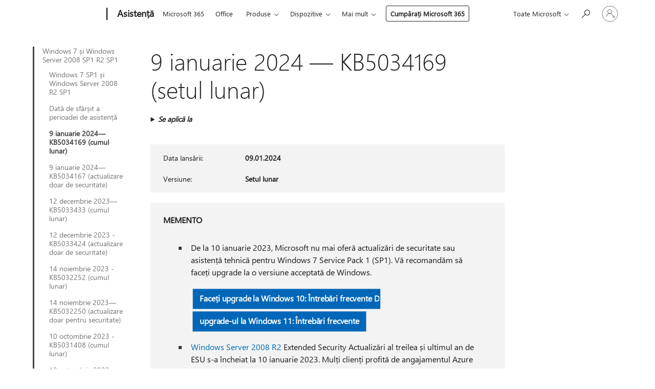

--- FILE ---
content_type: text/html; charset=utf-8
request_url: https://support.microsoft.com/ro-ro/topic/9-ianuarie-2024-kb5034169-setul-lunar-e9d132ef-32c3-4cec-83a7-86c4aa2a5fc4
body_size: 239836
content:

<!DOCTYPE html>
<html lang="ro-RO" dir="ltr">
<head>
	<meta charset="utf-8" />
	<meta name="viewport" content="width=device-width, initial-scale=1.0" />
	<title>9 ianuarie 2024 &#x2014; KB5034169 (setul lunar) - Asisten&#x21B;&#x103; Microsoft</title>
	
	
		<link rel="canonical" href="https://support.microsoft.com/ro-ro/topic/9-ianuarie-2024-kb5034169-setul-lunar-e9d132ef-32c3-4cec-83a7-86c4aa2a5fc4" />

			<link rel="alternate" hreflang="ar-SA" href="https://support.microsoft.com/ar-sa/topic/9-%D9%8A%D9%86%D8%A7%D9%8A%D8%B1-2024-kb5034169-%D9%85%D8%AC%D9%85%D9%88%D8%B9%D8%A9-%D8%A7%D9%84%D8%AA%D8%AD%D8%AF%D9%8A%D8%AB%D8%A7%D8%AA-%D8%A7%D9%84%D8%B4%D9%87%D8%B1%D9%8A%D8%A9-e9d132ef-32c3-4cec-83a7-86c4aa2a5fc4" />
			<link rel="alternate" hreflang="bg-BG" href="https://support.microsoft.com/bg-bg/topic/9-%D1%8F%D0%BD%D1%83%D0%B0%D1%80%D0%B8-2024-%D0%B3-kb5034169-%D0%BC%D0%B5%D1%81%D0%B5%D1%87%D0%B5%D0%BD-%D1%81%D0%B1%D0%BE%D1%80%D0%B5%D0%BD-%D0%BF%D0%B0%D0%BA%D0%B5%D1%82-%D0%B7%D0%B0-%D0%B0%D0%BA%D1%82%D1%83%D0%B0%D0%BB%D0%B8%D0%B7%D0%B0%D1%86%D0%B8%D1%8F-e9d132ef-32c3-4cec-83a7-86c4aa2a5fc4" />
			<link rel="alternate" hreflang="cs-CZ" href="https://support.microsoft.com/cs-cz/topic/9-ledna-2024-kb5034169-m%C4%9Bs%C3%AD%C4%8Dn%C3%AD-kumulativn%C3%AD-aktualizace-e9d132ef-32c3-4cec-83a7-86c4aa2a5fc4" />
			<link rel="alternate" hreflang="da-DK" href="https://support.microsoft.com/da-dk/topic/9-januar-2024-kb5034169-m%C3%A5nedlig-opdateringspakke-e9d132ef-32c3-4cec-83a7-86c4aa2a5fc4" />
			<link rel="alternate" hreflang="de-DE" href="https://support.microsoft.com/de-de/topic/9-januar-2024-kb5034169-monatliches-rollup-e9d132ef-32c3-4cec-83a7-86c4aa2a5fc4" />
			<link rel="alternate" hreflang="el-GR" href="https://support.microsoft.com/el-gr/topic/9-%CE%B9%CE%B1%CE%BD%CE%BF%CF%85%CE%B1%CF%81%CE%AF%CE%BF%CF%85-2024-kb5034169-%CE%BC%CE%B7%CE%BD%CE%B9%CE%B1%CE%AF%CE%B1-%CF%83%CF%85%CE%BD%CE%AC%CE%B8%CF%81%CE%BF%CE%B9%CF%83%CE%B7-e9d132ef-32c3-4cec-83a7-86c4aa2a5fc4" />
			<link rel="alternate" hreflang="en-AU" href="https://support.microsoft.com/en-au/topic/january-9-2024-kb5034169-monthly-rollup-e9d132ef-32c3-4cec-83a7-86c4aa2a5fc4" />
			<link rel="alternate" hreflang="en-GB" href="https://support.microsoft.com/en-gb/topic/january-9-2024-kb5034169-monthly-rollup-e9d132ef-32c3-4cec-83a7-86c4aa2a5fc4" />
			<link rel="alternate" hreflang="en-US" href="https://support.microsoft.com/en-us/topic/january-9-2024-kb5034169-monthly-rollup-e9d132ef-32c3-4cec-83a7-86c4aa2a5fc4" />
			<link rel="alternate" hreflang="es-ES" href="https://support.microsoft.com/es-es/topic/9-de-enero-de-2024-kb5034169-paquete-acumulativo-mensual-e9d132ef-32c3-4cec-83a7-86c4aa2a5fc4" />
			<link rel="alternate" hreflang="et-EE" href="https://support.microsoft.com/et-ee/topic/9-jaanuar-2024-kb5034169-igakuine-v%C3%A4rskenduskomplekt-e9d132ef-32c3-4cec-83a7-86c4aa2a5fc4" />
			<link rel="alternate" hreflang="fi-FI" href="https://support.microsoft.com/fi-fi/topic/9-tammikuuta-2024-kb5034169-kuukausittainen-koonti-e9d132ef-32c3-4cec-83a7-86c4aa2a5fc4" />
			<link rel="alternate" hreflang="fr-FR" href="https://support.microsoft.com/fr-fr/topic/9-janvier-2024-kb5034169-correctif-cumulatif-mensuel-e9d132ef-32c3-4cec-83a7-86c4aa2a5fc4" />
			<link rel="alternate" hreflang="he-IL" href="https://support.microsoft.com/he-il/topic/9-%D7%91%D7%99%D7%A0%D7%95%D7%90%D7%A8-2024-kb5034169-%D7%90%D7%95%D7%A1%D7%A3-%D7%A2%D7%93%D7%9B%D7%95%D7%A0%D7%99%D7%9D-%D7%97%D7%95%D7%93%D7%A9%D7%99-e9d132ef-32c3-4cec-83a7-86c4aa2a5fc4" />
			<link rel="alternate" hreflang="hr-HR" href="https://support.microsoft.com/hr-hr/topic/9-sije%C4%8Dnja-2024-kb5034169-mjese%C4%8Dno-skupno-a%C5%BEuriranje-e9d132ef-32c3-4cec-83a7-86c4aa2a5fc4" />
			<link rel="alternate" hreflang="hu-HU" href="https://support.microsoft.com/hu-hu/topic/2024-janu%C3%A1r-9-kb5034169-havi-kumulat%C3%ADv-friss%C3%ADt%C3%A9s-e9d132ef-32c3-4cec-83a7-86c4aa2a5fc4" />
			<link rel="alternate" hreflang="it-IT" href="https://support.microsoft.com/it-it/topic/9-gennaio-2024-kb5034169-aggiornamento-cumulativo-mensile-e9d132ef-32c3-4cec-83a7-86c4aa2a5fc4" />
			<link rel="alternate" hreflang="ja-JP" href="https://support.microsoft.com/ja-jp/topic/2024-%E5%B9%B4-1-%E6%9C%88-9-%E6%97%A5-kb5034169-%E6%9C%88%E6%AC%A1%E3%83%AD%E3%83%BC%E3%83%AB%E3%82%A2%E3%83%83%E3%83%97-e9d132ef-32c3-4cec-83a7-86c4aa2a5fc4" />
			<link rel="alternate" hreflang="ko-KR" href="https://support.microsoft.com/ko-kr/topic/2024%EB%85%84-1%EC%9B%94-9%EC%9D%BC-kb5034169-%EC%9B%94%EB%B3%84-%EB%A1%A4%EC%97%85-e9d132ef-32c3-4cec-83a7-86c4aa2a5fc4" />
			<link rel="alternate" hreflang="lt-LT" href="https://support.microsoft.com/lt-lt/topic/2024-m-sausio-9-d-kb5034169-m%C4%97nesio-naujinim%C5%B3-paketas-e9d132ef-32c3-4cec-83a7-86c4aa2a5fc4" />
			<link rel="alternate" hreflang="lv-LV" href="https://support.microsoft.com/lv-lv/topic/2024-gada-9-janv%C4%81ris-kb5034169-ikm%C4%93ne%C5%A1a-apkopojums-e9d132ef-32c3-4cec-83a7-86c4aa2a5fc4" />
			<link rel="alternate" hreflang="nb-NO" href="https://support.microsoft.com/nb-no/topic/9-januar-2024-kb5034169-m%C3%A5nedlig-beregnet-verdi-e9d132ef-32c3-4cec-83a7-86c4aa2a5fc4" />
			<link rel="alternate" hreflang="nl-NL" href="https://support.microsoft.com/nl-nl/topic/9-januari-2024-kb5034169-maandelijks-updatepakket-e9d132ef-32c3-4cec-83a7-86c4aa2a5fc4" />
			<link rel="alternate" hreflang="pl-PL" href="https://support.microsoft.com/pl-pl/topic/9-stycznia-2024-r-kb5034169-comiesi%C4%99czny-pakiet-zbiorczy-aktualizacji-e9d132ef-32c3-4cec-83a7-86c4aa2a5fc4" />
			<link rel="alternate" hreflang="pt-BR" href="https://support.microsoft.com/pt-br/topic/9-de-janeiro-de-2024-kb5034169-rollup-mensal-e9d132ef-32c3-4cec-83a7-86c4aa2a5fc4" />
			<link rel="alternate" hreflang="pt-PT" href="https://support.microsoft.com/pt-pt/topic/9-de-janeiro-de-2024-kb5034169-rollup-mensal-e9d132ef-32c3-4cec-83a7-86c4aa2a5fc4" />
			<link rel="alternate" hreflang="ro-RO" href="https://support.microsoft.com/ro-ro/topic/9-ianuarie-2024-kb5034169-setul-lunar-e9d132ef-32c3-4cec-83a7-86c4aa2a5fc4" />
			<link rel="alternate" hreflang="ru-RU" href="https://support.microsoft.com/ru-ru/topic/9-%D1%8F%D0%BD%D0%B2%D0%B0%D1%80%D1%8F-2024-%D0%B3-kb5034169-%D0%B5%D0%B6%D0%B5%D0%BC%D0%B5%D1%81%D1%8F%D1%87%D0%BD%D1%8B%D0%B9-%D0%BD%D0%B0%D0%BA%D0%BE%D0%BF%D0%B8%D1%82%D0%B5%D0%BB%D1%8C%D0%BD%D1%8B%D0%B9-%D0%BF%D0%B0%D0%BA%D0%B5%D1%82-e9d132ef-32c3-4cec-83a7-86c4aa2a5fc4" />
			<link rel="alternate" hreflang="sk-SK" href="https://support.microsoft.com/sk-sk/topic/9-janu%C3%A1ra-2024-kb5034169-mesa%C4%8Dn%C3%A1-s%C3%BAhrnn%C3%A1-aktualiz%C3%A1cia-e9d132ef-32c3-4cec-83a7-86c4aa2a5fc4" />
			<link rel="alternate" hreflang="sl-SI" href="https://support.microsoft.com/sl-si/topic/9-januar-2024-kb5034169-mese%C4%8Dni-paket-posodobitev-e9d132ef-32c3-4cec-83a7-86c4aa2a5fc4" />
			<link rel="alternate" hreflang="sr-Latn-RS" href="https://support.microsoft.com/sr-latn-rs/topic/9-januar-2024-kb5034169-mese%C4%8Dna-zbirna-ispravka-e9d132ef-32c3-4cec-83a7-86c4aa2a5fc4" />
			<link rel="alternate" hreflang="sv-SE" href="https://support.microsoft.com/sv-se/topic/9-januari-2024-kb5034169-m%C3%A5natlig-samlad-uppdatering-e9d132ef-32c3-4cec-83a7-86c4aa2a5fc4" />
			<link rel="alternate" hreflang="th-TH" href="https://support.microsoft.com/th-th/topic/9-%E0%B8%A1%E0%B8%81%E0%B8%A3%E0%B8%B2%E0%B8%84%E0%B8%A1-2024-kb5034169-%E0%B8%8A%E0%B8%B8%E0%B8%94%E0%B8%A3%E0%B8%A7%E0%B8%A1%E0%B8%AD%E0%B8%B1%E0%B8%9B%E0%B9%80%E0%B8%94%E0%B8%95%E0%B8%A3%E0%B8%B2%E0%B8%A2%E0%B9%80%E0%B8%94%E0%B8%B7%E0%B8%AD%E0%B8%99-e9d132ef-32c3-4cec-83a7-86c4aa2a5fc4" />
			<link rel="alternate" hreflang="tr-TR" href="https://support.microsoft.com/tr-tr/topic/9-ocak-2024-kb5034169-ayl%C4%B1k-toplama-e9d132ef-32c3-4cec-83a7-86c4aa2a5fc4" />
			<link rel="alternate" hreflang="uk-UA" href="https://support.microsoft.com/uk-ua/topic/9-%D1%81%D1%96%D1%87%D0%BD%D1%8F-2024-%D1%80-kb5034169-%D1%89%D0%BE%D0%BC%D1%96%D1%81%D1%8F%D1%87%D0%BD%D0%B5-%D0%B7%D0%B2%D0%B5%D0%B4%D0%B5%D0%BD%D0%BD%D1%8F-e9d132ef-32c3-4cec-83a7-86c4aa2a5fc4" />
			<link rel="alternate" hreflang="vi-VN" href="https://support.microsoft.com/vi-vn/topic/ng%C3%A0y-9-th%C3%A1ng-1-n%C4%83m-2024-kb5034169-b%E1%BA%A3n-t%E1%BB%95ng-h%E1%BB%A3p-h%C3%A0ng-th%C3%A1ng-e9d132ef-32c3-4cec-83a7-86c4aa2a5fc4" />
			<link rel="alternate" hreflang="zh-CN" href="https://support.microsoft.com/zh-cn/topic/2024-%E5%B9%B4-1-%E6%9C%88-9-%E6%97%A5-kb5034169-%E6%9C%88%E5%BA%A6%E6%B1%87%E6%80%BB-e9d132ef-32c3-4cec-83a7-86c4aa2a5fc4" />
			<link rel="alternate" hreflang="zh-HK" href="https://support.microsoft.com/zh-hk/topic/2024-%E5%B9%B4-1-%E6%9C%88-9-%E6%97%A5-kb5034169-%E6%AF%8F%E6%9C%88%E6%B1%87%E6%80%BB%E5%A5%97%E4%BB%B6-e9d132ef-32c3-4cec-83a7-86c4aa2a5fc4" />
			<link rel="alternate" hreflang="zh-TW" href="https://support.microsoft.com/zh-tw/topic/2024-%E5%B9%B4-1-%E6%9C%88-9-%E6%97%A5-kb5034169-%E6%AF%8F%E6%9C%88%E6%B1%87%E6%80%BB%E5%A5%97%E4%BB%B6-e9d132ef-32c3-4cec-83a7-86c4aa2a5fc4" />
	<meta name="awa-articleGuid" content="e9d132ef-32c3-4cec-83a7-86c4aa2a5fc4" />
	
	
	<meta name="firstPublishedDate" content="2024-01-09" />
	<meta name="lastPublishedDate" content="2024-01-09" />
	<meta name="commitId" content="3dd1d5fcf3d6ddf4f8fb0209524c6b423412a5b1" />
	
	

	
	
	
	
	
	
	<meta name="search.IsOfficeDoc" content="true" />
	
	
	
	
	<meta name="search.products" content="2d65941e-d211-2a9d-f770-6960aaeb4c91,002d4a51-04c8-7a4b-24c7-b924dbc90539,c63af2e1-f570-d073-8208-176437058941,46b6615f-8be3-16e5-367e-1b419c8b5e6d" />
	
	
	
	<meta name="search.mkt" content="ro-RO" />

	<meta name="ms.product" content="2d65941e-d211-2a9d-f770-6960aaeb4c91,002d4a51-04c8-7a4b-24c7-b924dbc90539,c63af2e1-f570-d073-8208-176437058941,46b6615f-8be3-16e5-367e-1b419c8b5e6d" />
	<meta name="ms.productName" content="Windows Server 2008 R2 Enterprise ESU,Windows Server 2008 R2 Standard ESU,Windows Server 2008 R2 Datacenter ESU,Windows Embedded POSReady 7 ESU" />
	<meta name="ms.lang" content="ro" />
	<meta name="ms.loc" content="RO" />
	<meta name="ms.ocpub.assetID" content="e9d132ef-32c3-4cec-83a7-86c4aa2a5fc4" />

	<meta name="awa-kb_id" content="5034169" />
	<meta name="awa-isContactUsAllowed" content="false" />
	<meta name="awa-asst" content="e9d132ef-32c3-4cec-83a7-86c4aa2a5fc4" />
	<meta name="awa-pageType" content="Article" />
	



	


<meta name="awa-env" content="Production" />
<meta name="awa-market" content="ro-RO" />
<meta name="awa-contentlang" content="ro" />
<meta name="awa-userFlightingId" content="c730fc1f-7862-4a04-b6f9-ab9f8775e724" />
<meta name="awa-expid" content="P-R-1753027-1-1;P-R-1087983-1-1;P-E-1693585-C1-3;P-E-1661482-2-3;P-E-1660511-C1-3;P-E-1656596-2-5;P-E-1551018-2-8;P-E-1585233-2-3;P-E-1570667-2-4;P-E-1560750-2-7;P-E-1554013-2-6;P-E-1536917-2-5;P-E-1526785-2-5;P-E-1260007-C1-3;P-E-1046152-2-3;P-R-1545158-1-4;P-R-1426254-2-6;P-R-1392118-1-2;P-R-1245128-2-4;P-R-1235984-2-3;P-R-1211158-1-4;P-R-1150391-2-8;P-R-1150395-2-8;P-R-1150399-2-8;P-R-1150396-2-8;P-R-1150394-2-8;P-R-1150390-2-8;P-R-1150386-2-8;P-R-1146801-1-11;P-R-1141562-1-2;P-R-1141283-2-9;P-R-1136354-8-9;P-R-1119659-1-16;P-R-1119437-1-17;P-R-1116805-2-18;P-R-1116803-2-20;P-R-1114100-1-2;P-R-1100996-2-14;P-R-1096341-2-6;P-R-1089468-1-2;P-R-1085248-1-2;P-R-1033854-4-6;P-R-1029969-4-4;P-R-1020735-7-10;P-R-1018544-4-7;P-R-1009708-2-9;P-R-1005895-2-11;P-R-113175-4-7;P-R-110379-1-7;P-R-107838-1-7;P-R-106524-1-3;P-R-103787-2-5;P-R-101783-1-2;P-R-97577-1-5;P-R-97457-1-10;P-R-94390-1-2;P-R-94360-10-25;P-R-94063-1-1;P-R-93416-1-3;P-R-90963-2-2;P-R-73296-2-15" />
<meta name="awa-irisId" />
<meta name="awa-origindatacenter" content="Central US" />
<meta name="awa-variationid" content="ECS" />
<meta name="awa-prdct" content="office.com" />
<meta name="awa-stv" content="3.0.0-09ad8533cf0040dbd4a6c9c70c9689a2411c6a65&#x2B;09ad8533cf0040dbd4a6c9c70c9689a2411c6a65" />


 
	<meta name="awa-title" content="9 ianuarie 2024 &#x2014; KB5034169 (setul lunar) - Asisten&#x21B;&#x103; Microsoft" />
	
	<meta name="awa-selfHelpExp" content="railbanner_m365" />
	<meta name="awa-dataBoundary" content="WW" />

	<link rel="stylesheet" href="/css/fonts/site-fonts.css?v=XWcxZPSEmN3tnHWAVMOFsAlPJq7aug49fUGb8saTNjw" />
	<link rel="stylesheet" href="/css/glyphs/glyphs.css?v=VOnvhT441Pay0WAKH5gdcXXigXpiuNbaQcI9DgXyoDE" />

	

    <link rel="dns-prefetch" href="https://aadcdn.msftauth.net" />
    <link rel="preconnect" href="https://aadcdn.msftauth.net" crossorigin=&quot;anonymous&quot; />
    <link rel="dns-prefetch" href="https://browser.events.data.microsoft.com" />
    <link rel="preconnect" href="https://browser.events.data.microsoft.com" crossorigin=&quot;anonymous&quot; />
    <link rel="dns-prefetch" href="https://c.s-microsoft.com" />
    <link rel="preconnect" href="https://c.s-microsoft.com" crossorigin=&quot;anonymous&quot; />
    <link rel="dns-prefetch" href="https://img-prod-cms-rt-microsoft-com.akamaized.net" />
    <link rel="preconnect" href="https://img-prod-cms-rt-microsoft-com.akamaized.net" crossorigin=&quot;anonymous&quot; />
    <link rel="dns-prefetch" href="https://js.monitor.azure.com" />
    <link rel="preconnect" href="https://js.monitor.azure.com" crossorigin=&quot;anonymous&quot; />
    <link rel="dns-prefetch" href="https://logincdn.msauth.net" />
    <link rel="preconnect" href="https://logincdn.msauth.net" crossorigin=&quot;anonymous&quot; />
    <link rel="dns-prefetch" href="https://mem.gfx.ms" />
    <link rel="preconnect" href="https://mem.gfx.ms" crossorigin=&quot;anonymous&quot; />
    <link rel="dns-prefetch" href="https://www.microsoft.com" />
    <link rel="preconnect" href="https://www.microsoft.com" crossorigin=&quot;anonymous&quot; />


	<link rel="stylesheet" href="/css/Article/article.css?v=0L89BVeP4I_vlf3G71MrPYAXM1CtRPw6ZcJwIduUvCA" />
	
	<link rel="stylesheet" href="/css/SearchBox/search-box.css?v=bybwzGBajHicVXspVs540UfV0swW0vCbOmBjBryj9N4" />
	<link rel="stylesheet" href="/css/sitewide/articleCss-overwrite.css?v=D0lQRoIlvFHSQBRTb-gAQ5KkFe8B8NuSoliBjnT5xZ4" />
	
	
	<link rel="stylesheet" href="/css/MeControlCallout/teaching-callout.css?v=690pjf05o15fVEafEpUwgaF8vqVfOkp5wP1Jl9gE99U" />
	
	<noscript>
		<link rel="stylesheet" href="/css/Article/article.noscript.css?v=88-vV8vIkcKpimEKjULkqpt8CxdXf5avAeGxsHgVOO0" />
	</noscript>

	<link rel="stylesheet" href="/css/promotionbanner/promotion-banner.css?v=cAmflE3c6Gw7niTOiMPEie9MY87yDE2mSl3DO7_jZRI" media="none" onload="this.media=&#x27;all&#x27;" /><noscript><link href="/css/promotionbanner/promotion-banner.css?v=cAmflE3c6Gw7niTOiMPEie9MY87yDE2mSl3DO7_jZRI" rel="stylesheet"></noscript>
	
	<link rel="stylesheet" href="/css/ArticleSupportBridge/article-support-bridge.css?v=R_P0TJvD9HoRHQBEdvBR1WhNn7dSbvOYWmVA9taxbpM" media="none" onload="this.media=&#x27;all&#x27;" /><noscript><link href="/css/ArticleSupportBridge/article-support-bridge.css?v=R_P0TJvD9HoRHQBEdvBR1WhNn7dSbvOYWmVA9taxbpM" rel="stylesheet"></noscript>
	<link rel="stylesheet" href="/css/StickyFeedback/sticky-feedback.css?v=cMfNdAUue7NxZUj3dIt_v5DIuzmw9ohJW109iXQpWnI" media="none" onload="this.media=&#x27;all&#x27;" /><noscript><link href="/css/StickyFeedback/sticky-feedback.css?v=cMfNdAUue7NxZUj3dIt_v5DIuzmw9ohJW109iXQpWnI" rel="stylesheet"></noscript>
	<link rel="stylesheet" href="/css/feedback/feedback.css?v=Rkcw_yfLWOMtOcWOljMOiZgymMcrG0GDpo4Lf-TUzPo" media="none" onload="this.media=&#x27;all&#x27;" /><noscript><link href="/css/feedback/feedback.css?v=Rkcw_yfLWOMtOcWOljMOiZgymMcrG0GDpo4Lf-TUzPo" rel="stylesheet"></noscript>
	
	

	<link rel="apple-touch-icon" sizes="180x180" href="/apple-touch-icon.png">
<link rel="icon" type="image/png" sizes="32x32" href="/favicon-32x32.png">
<link rel="icon" type="image/png" sizes="16x16" href="/favicon-16x16.png">


	
        <link rel="stylesheet" href="https://www.microsoft.com/onerfstatics/marketingsites-wcus-prod/east-european/shell/_scrf/css/themes=default.device=uplevel_web_pc/63-57d110/c9-be0100/a6-e969ef/43-9f2e7c/82-8b5456/a0-5d3913/4f-460e79/ae-f1ac0c?ver=2.0&amp;_cf=02242021_3231" type="text/css" media="all" />
    

	
		<link rel="stylesheet" href="/css/Article/left-nav.css?v=P4vuAkZCGQgjSSlYzU6z5FtdGykZHjeUthqLptyBPAk" />
		<link rel="stylesheet" href="/css/Article/multimedia-left-nav.css?v=WGrcIW6Ipz_Jwu3mzb5TNSNkonDhTQVz3J1KqMCSw9E" />
	
	
	<script type="text/javascript">
		var OOGlobal = {
			BaseDomain: location.protocol + "//" + location.host,
			Culture: "ro-RO",
			Language: "ro",
			LCID: "1048",
			IsAuthenticated: "False",
			WebAppUrl: "https://office.com/start",
			GUID: "e9d132ef-32c3-4cec-83a7-86c4aa2a5fc4",
			Platform: navigator.platform,
			MixOembedUrl: "https://mix.office.com/oembed/",
			MixWatchUrl: "https://mix.office.com/watch/"
		};
	</script>

	
		


<script type="text/javascript">
	(function () {
		var creativeReady = false;
		var isSilentSignInComplete = false;
		var authInfo = {
			authType: "None",
			puid: "",
			tenantId: "",
			isAdult: true
			};

		var renderPromotion = function (dataBoundary) {
			if (creativeReady && isSilentSignInComplete) {
				window.UcsCreative.renderTemplate({
					partnerId: "7bb7e07d-3e57-4ee3-b78f-26a4292b841a",
					shouldSetUcsMuid: true,
					dataBoundary: dataBoundary,
					attributes: {
						placement: "88000534",
						locale: "ro-ro",
						country: "ro",
						scs_ecsFlightId: "P-R-1753027-1;P-R-1087983-1;P-E-1693585-C1;P-E-1661482-2;P-E-1660511-C1;P-E-1656596-2;P-E-1551018-2;P-E-1585233-2;P-E-1570667-2;P-E-1560750-2;P-E-1554013-2;P-E-1536917-2;P-E-1526785-2;P-E-1260007-C1;P-E-1046152-2;P-R-1545158-1;P-R-1426254-2;P-R-1392118-1;P-R-1245128-2;P-R-1235984-2;P-R-1211158-1;P-R-1150391-2;P-R-1150395-2;P-R-1150399-2;P-R-1150396-2;P-R-1150394-2;P-R-1150390-2;P-R-1150386-2;P-R-1146801-1;P-R-1141562-1;P-R-1141283-2;P-R-1136354-8;P-R-1119659-1;P-R-1119437-1;P-R-1116805-2;P-R-1116803-2;P-R-1114100-1;P-R-1100996-2;P-R-1096341-2;P-R-1089468-1;P-R-1085248-1;P-R-1033854-4;P-R-1029969-4;P-R-1020735-7;P-R-1018544-4;P-R-1009708-2;P-R-1005895-2;P-R-113175-4;P-R-110379-1;P-R-107838-1;P-R-106524-1;P-R-103787-2;P-R-101783-1;P-R-97577-1;P-R-97457-1;P-R-94390-1;P-R-94360-10;P-R-94063-1;P-R-93416-1;P-R-90963-2;P-R-73296-2",
						SCS_promotionCategory: "uhfbuybutton;railbanner_m365",
						articleType: "railbanner_m365",
						operatingSystem: "Mac",
						authType: authInfo.authType,
						PUID: authInfo.puid,
						TenantId: authInfo.tenantId,
                        TOPT: "",
                        AdditionalBannerId: "ucsRailInlineContainer",
					}
				});
			}
		};

		window.document.addEventListener('ucsCreativeRendered', function () {
			if (typeof window.initPromotionLogger !== 'undefined') {
				window.initPromotionLogger();
			}
		});

		window.document.addEventListener('ucsCreativeReady', function () {
			creativeReady = true;
			renderPromotion("WW");
		});

		if (!isSilentSignInComplete) {
			window.document.addEventListener('silentSignInComplete', function (event) {
				if (event.detail && event.detail.puid) {
					authInfo.isAdult = event.detail.isAdult;
					authInfo.authType = event.detail.authType;
					authInfo.puid = event.detail.puid;
					authInfo.tenantId = event.detail.account.tenantId;
				}

				isSilentSignInComplete = true;
				renderPromotion(event.detail.dataBoundary);
			});
		}
	})();
</script>

<script type="text/javascript" defer src="/lib/ucs/dist/ucsCreativeService.js?v=RNwXI4r6IRH1mrd2dPPGZEYOQnUcs8HAddnyceXlw88"></script>
	

	<script>
		if (window.location.search) {
			var params = new URLSearchParams(window.location.search);
			if (params.has('action') && params.get('action') === 'download'){
				params.delete('action');
			}

			history.replaceState({}, '', window.location.pathname + (params.toString() ? '?' + params.toString() : ''));
		}
	</script>


</head>
<body class="supCont ocArticle">
	<div id="ocBodyWrapper">
		
		

<div class="supLeftNavMobileView" dir="ltr">
	<div class="supLeftNavMobileViewHeader">
		<div class="supLeftNavMobileViewHeaderTitle" role="heading" aria-level="2">Subiecte asociate</div>
		<div class="supLeftNavMobileViewCloseButton">
			<a href="javascript:" class="supLeftNavMobileViewClose" ms.interactiontype="11" data-bi-bhvr="HIDE" data-bi-area="Banner" ms.pgarea="leftnav" role="button" aria-label="Închideți">&times;</a>
		</div>
	</div>
	
	<div class="supLeftNavMobileViewContent grd" role="complementary" aria-label="Linkuri asociate" ms.pgarea="leftnav" data-bi-area="leftnav">
		

			<div class="supLeftNavCategory supLeftNavActiveCategory">
				<div class="supLeftNavCategoryTitle">
					<a class="supLeftNavLink" ms.interactiontype="11" data-bi-slot="1" href="/ro-ro/help/4009469">Windows 7 &#x219;i Windows Server 2008 SP1 R2 SP1</a>
				</div>
				<ul class="supLeftNavArticles">
							<li class="supLeftNavArticle">
								<a class="supLeftNavLink" data-bi-slot="2" href="/ro-ro/help/4009469">Windows 7 SP1 &#x219;i Windows Server 2008 R2 SP1</a>
							</li>
							<li class="supLeftNavArticle">
								<a class="supLeftNavLink" data-bi-slot="3" href="/ro-ro/help/5035236">Dat&#x103; de sf&#xE2;r&#x219;it a perioadei de asisten&#x21B;&#x103;</a>
							</li>
							<li class="supLeftNavArticle supLeftNavCurrentArticle">
								<a class="supLeftNavLink" data-bi-slot="4" aria-current="page" href="/ro-ro/help/5034169">9 ianuarie 2024&#x2014;KB5034169 (cumul lunar)</a>
							</li>
							<li class="supLeftNavArticle">
								<a class="supLeftNavLink" data-bi-slot="5" href="/ro-ro/help/5034167">9 ianuarie 2024&#x2014;KB5034167 (actualizare doar de securitate)</a>
							</li>
							<li class="supLeftNavArticle">
								<a class="supLeftNavLink" data-bi-slot="6" href="/ro-ro/help/5033433">12 decembrie 2023&#x2014;KB5033433 (cumul lunar)</a>
							</li>
							<li class="supLeftNavArticle">
								<a class="supLeftNavLink" data-bi-slot="7" href="/ro-ro/help/5033424">12 decembrie 2023 - KB5033424 (actualizare doar de securitate)</a>
							</li>
							<li class="supLeftNavArticle">
								<a class="supLeftNavLink" data-bi-slot="8" href="/ro-ro/help/5032252">14 noiembrie 2023 - KB5032252 (cumul lunar)</a>
							</li>
							<li class="supLeftNavArticle">
								<a class="supLeftNavLink" data-bi-slot="9" href="/ro-ro/help/5032250">14 noiembrie 2023&#x2014;KB5032250 (actualizare doar pentru securitate)</a>
							</li>
							<li class="supLeftNavArticle">
								<a class="supLeftNavLink" data-bi-slot="10" href="/ro-ro/help/5031408">10 octombrie 2023 - KB5031408 (cumul lunar)</a>
							</li>
							<li class="supLeftNavArticle">
								<a class="supLeftNavLink" data-bi-slot="11" href="/ro-ro/help/5031441">10 octombrie 2023 - KB5031441 (actualizare doar de securitate)</a>
							</li>
							<li class="supLeftNavArticle">
								<a class="supLeftNavLink" data-bi-slot="12" href="/ro-ro/help/5030265">12 septembrie 2023 - KB5030265 (cumul lunar)</a>
							</li>
							<li class="supLeftNavArticle">
								<a class="supLeftNavLink" data-bi-slot="13" href="/ro-ro/help/5030261">12 septembrie 2023&#x2014;KB5030261 (actualizare doar de securitate)</a>
							</li>
							<li class="supLeftNavArticle">
								<a class="supLeftNavLink" data-bi-slot="14" href="/ro-ro/help/5029296">8 august 2023 - KB5029296 (cumul lunar)</a>
							</li>
							<li class="supLeftNavArticle">
								<a class="supLeftNavLink" data-bi-slot="15" href="/ro-ro/help/5029307">8 august 2023 - KB5029307 (doar actualizare de securitate)</a>
							</li>
							<li class="supLeftNavArticle">
								<a class="supLeftNavLink" data-bi-slot="16" href="/ro-ro/help/5028240">11 iulie 2023 - KB5028240 (cumul lunar)</a>
							</li>
							<li class="supLeftNavArticle">
								<a class="supLeftNavLink" data-bi-slot="17" href="/ro-ro/help/5028224">11 iulie 2023&#x2014;KB5028224 (actualizare doar de securitate)</a>
							</li>
							<li class="supLeftNavArticle">
								<a class="supLeftNavLink" data-bi-slot="18" href="/ro-ro/help/5027275">13 iunie 2023&#x2014;KB5027275 (set lunar)</a>
							</li>
							<li class="supLeftNavArticle">
								<a class="supLeftNavLink" data-bi-slot="19" href="/ro-ro/help/5027256">13 iunie 2023&#x2014;KB5027256 (actualizare doar de securitate)</a>
							</li>
							<li class="supLeftNavArticle">
								<a class="supLeftNavLink" data-bi-slot="20" href="/ro-ro/help/5026413">9 mai 2023&#x2014;KB5026413 (set lunar)</a>
							</li>
							<li class="supLeftNavArticle">
								<a class="supLeftNavLink" data-bi-slot="21" href="/ro-ro/help/5026426">9 mai 2023 - KB5026426 (actualizare doar de securitate)</a>
							</li>
							<li class="supLeftNavArticle">
								<a class="supLeftNavLink" data-bi-slot="22" href="/ro-ro/help/5025279">11 aprilie 2023 - KB5025279 (set lunar)</a>
							</li>
							<li class="supLeftNavArticle">
								<a class="supLeftNavLink" data-bi-slot="23" href="/ro-ro/help/5025277">11 aprilie 2023 - KB5025277 (actualizare doar pentru securitate)</a>
							</li>
							<li class="supLeftNavArticle">
								<a class="supLeftNavLink" data-bi-slot="24" href="/ro-ro/help/5023769">14 martie 2023&#x2014;KB5023769 (set lunar)</a>
							</li>
							<li class="supLeftNavArticle">
								<a class="supLeftNavLink" data-bi-slot="25" href="/ro-ro/help/5023759">14 martie 2023 - KB5023759 (actualizare doar de securitate)</a>
							</li>
							<li class="supLeftNavArticle">
								<a class="supLeftNavLink" data-bi-slot="26" href="/ro-ro/help/5022872">14 februarie 2023 - KB5022872 (set lunar)</a>
							</li>
							<li class="supLeftNavArticle">
								<a class="supLeftNavLink" data-bi-slot="27" href="/ro-ro/help/5022874">14 februarie 2023 - KB5022874 (actualizare doar de securitate)</a>
							</li>
							<li class="supLeftNavArticle">
								<a class="supLeftNavLink" data-bi-slot="28" href="/ro-ro/help/5022338">10 ianuarie 2023 - KB5022338 (set lunar)</a>
							</li>
							<li class="supLeftNavArticle">
								<a class="supLeftNavLink" data-bi-slot="29" href="/ro-ro/help/5022339">10 ianuarie 2023 - KB5022339 (actualizare doar de securitate)</a>
							</li>
							<li class="supLeftNavArticle">
								<a class="supLeftNavLink" data-bi-slot="30" href="/ro-ro/help/5021291">13 decembrie 2022&#x2014;KB5021291 (set lunar)</a>
							</li>
							<li class="supLeftNavArticle">
								<a class="supLeftNavLink" data-bi-slot="31" href="/ro-ro/help/5021288">13 decembrie 2022&#x2014;KB5021288 (actualizare doar de securitate)</a>
							</li>
							<li class="supLeftNavArticle">
								<a class="supLeftNavLink" data-bi-slot="32" href="/ro-ro/help/5021651">KB5021651: Actualizare &#xEE;n afara benzii pentru Windows Server 2008 R2: 18 noiembrie, 2022</a>
							</li>
							<li class="supLeftNavArticle">
								<a class="supLeftNavLink" data-bi-slot="33" href="/ro-ro/help/5020000">8 noiembrie 2022&#x2014;KB5020000 (set lunar)</a>
							</li>
							<li class="supLeftNavArticle">
								<a class="supLeftNavLink" data-bi-slot="34" href="/ro-ro/help/5020013">8 noiembrie 2022 - KB5020013 (actualizare doar de securitate)</a>
							</li>
							<li class="supLeftNavArticle">
								<a class="supLeftNavLink" data-bi-slot="35" href="/ro-ro/help/5018454">11 octombrie 2022 - KB5018454 (set lunar)</a>
							</li>
							<li class="supLeftNavArticle">
								<a class="supLeftNavLink" data-bi-slot="36" href="/ro-ro/help/5018479">11 octombrie 2022 - KB5018479 (actualizare doar de securitate)</a>
							</li>
							<li class="supLeftNavArticle">
								<a class="supLeftNavLink" data-bi-slot="37" href="/ro-ro/help/5017361">13 septembrie 2022 - KB5017361 (set lunar)</a>
							</li>
							<li class="supLeftNavArticle">
								<a class="supLeftNavLink" data-bi-slot="38" href="/ro-ro/help/5017373">13 septembrie 2022 - KB5017373 (actualizare doar de securitate)</a>
							</li>
							<li class="supLeftNavArticle">
								<a class="supLeftNavLink" data-bi-slot="39" href="/ro-ro/help/5016676">9 august 2022 - KB5016676 (set lunar)</a>
							</li>
							<li class="supLeftNavArticle">
								<a class="supLeftNavLink" data-bi-slot="40" href="/ro-ro/help/5016679">9 august 2022 - KB5016679 (actualizare doar de securitate)</a>
							</li>
							<li class="supLeftNavArticle">
								<a class="supLeftNavLink" data-bi-slot="41" href="/ro-ro/help/5015861">12 iulie 2022&#x2014;KB5015861 (set lunar)</a>
							</li>
							<li class="supLeftNavArticle">
								<a class="supLeftNavLink" data-bi-slot="42" href="/ro-ro/help/5015862">12 iulie 2022&#x2014;KB5015862 (actualizare doar de securitate)</a>
							</li>
							<li class="supLeftNavArticle">
								<a class="supLeftNavLink" data-bi-slot="43" href="/ro-ro/help/5014748">14 iunie 2022&#x2014;KB5014748 (set lunar)</a>
							</li>
							<li class="supLeftNavArticle">
								<a class="supLeftNavLink" data-bi-slot="44" href="/ro-ro/help/5014742">14 iunie 2022&#x2014;KB5014742 (actualizare doar de securitate)</a>
							</li>
							<li class="supLeftNavArticle">
								<a class="supLeftNavLink" data-bi-slot="45" href="/ro-ro/help/5014987">KB5014987: Erorile de autentificare apar dup&#x103; instalarea actualiz&#x103;rii din 10 mai 2022 pe controlerele de domeniu care ruleaz&#x103; Windows Server 2008 R2 SP1</a>
							</li>
							<li class="supLeftNavArticle">
								<a class="supLeftNavLink" data-bi-slot="46" href="/ro-ro/help/5014012">10 mai 2022&#x2014;KB5014012 (set lunar)</a>
							</li>
							<li class="supLeftNavArticle">
								<a class="supLeftNavLink" data-bi-slot="47" href="/ro-ro/help/5013999">10 mai 2022 - KB5013999 (actualizare doar de securitate)</a>
							</li>
							<li class="supLeftNavArticle">
								<a class="supLeftNavLink" data-bi-slot="48" href="/ro-ro/help/5012626">12 aprilie 2022 - KB5012626 (set lunar)</a>
							</li>
							<li class="supLeftNavArticle">
								<a class="supLeftNavLink" data-bi-slot="49" href="/ro-ro/help/5012649">12 aprilie 2022 - KB5012649 (actualizare doar de securitate)</a>
							</li>
							<li class="supLeftNavArticle">
								<a class="supLeftNavLink" data-bi-slot="50" href="/ro-ro/help/5011552">8 martie 2022 - KB5011552 (set lunar)</a>
							</li>
							<li class="supLeftNavArticle">
								<a class="supLeftNavLink" data-bi-slot="51" href="/ro-ro/help/5011529">8 martie 2022 - KB5011529 (actualizare doar de securitate)</a>
							</li>
							<li class="supLeftNavArticle">
								<a class="supLeftNavLink" data-bi-slot="52" href="/ro-ro/help/5010404">8 februarie 2022 - KB5010404 (set lunar)</a>
							</li>
							<li class="supLeftNavArticle">
								<a class="supLeftNavLink" data-bi-slot="53" href="/ro-ro/help/5010422">8 februarie 2022&#x2014;KB5010422 (actualizare doar de securitate)</a>
							</li>
							<li class="supLeftNavArticle">
								<a class="supLeftNavLink" data-bi-slot="54" href="/ro-ro/help/5010798">KB5010798: Actualizare &#xEE;n afara benzii pentru Windows 7 SP1 &#x219;i Server 2008 R2 SP1: 17 ianuarie, 2022</a>
							</li>
							<li class="supLeftNavArticle">
								<a class="supLeftNavLink" data-bi-slot="55" href="/ro-ro/help/5009610">11 ianuarie 2022&#x2014;KB5009610 (set lunar)</a>
							</li>
							<li class="supLeftNavArticle">
								<a class="supLeftNavLink" data-bi-slot="56" href="/ro-ro/help/5009621">11 ianuarie 2022 - KB5009621 (actualizare doar de securitate)</a>
							</li>
							<li class="supLeftNavArticle">
								<a class="supLeftNavLink" data-bi-slot="57" href="/ro-ro/help/5008244">14 decembrie 2021 - KB5008244 (set lunar)</a>
							</li>
							<li class="supLeftNavArticle">
								<a class="supLeftNavLink" data-bi-slot="58" href="/ro-ro/help/5008282">14 decembrie 2021 - KB5008282 (actualizare doar de securitate)</a>
							</li>
							<li class="supLeftNavArticle">
								<a class="supLeftNavLink" data-bi-slot="59" href="/ro-ro/help/5007236">9 noiembrie 2021 - KB5007236 (set lunar)</a>
							</li>
							<li class="supLeftNavArticle">
								<a class="supLeftNavLink" data-bi-slot="60" href="/ro-ro/help/5007233">9 noiembrie 2021 - KB5007233 (actualizare doar de securitate)</a>
							</li>
							<li class="supLeftNavArticle">
								<a class="supLeftNavLink" data-bi-slot="61" href="/ro-ro/help/5006743">12 octombrie 2021 - KB5006743 (set lunar)</a>
							</li>
							<li class="supLeftNavArticle">
								<a class="supLeftNavLink" data-bi-slot="62" href="/ro-ro/help/5006728">12 octombrie 2021&#x2014;KB5006728 (actualizare doar de securitate)</a>
							</li>
							<li class="supLeftNavArticle">
								<a class="supLeftNavLink" data-bi-slot="63" href="/ro-ro/help/5005633">14 septembrie 2021&#x2014;KB5005633 (set lunar)</a>
							</li>
							<li class="supLeftNavArticle">
								<a class="supLeftNavLink" data-bi-slot="64" href="/ro-ro/help/5005615">14 septembrie 2021 - KB5005615 (actualizare doar de securitate)</a>
							</li>
							<li class="supLeftNavArticle">
								<a class="supLeftNavLink" data-bi-slot="65" href="/ro-ro/help/5005088">10 august 2021 - KB5005088 (set lunar)</a>
							</li>
							<li class="supLeftNavArticle">
								<a class="supLeftNavLink" data-bi-slot="66" href="/ro-ro/help/5005089">10 august 2021 - KB5005089 (actualizare doar de securitate)</a>
							</li>
							<li class="supLeftNavArticle">
								<a class="supLeftNavLink" data-bi-slot="67" href="/ro-ro/help/5004289">13 iulie 2021 - KB5004289 (set lunar)</a>
							</li>
							<li class="supLeftNavArticle">
								<a class="supLeftNavLink" data-bi-slot="68" href="/ro-ro/help/5004307">13 iulie 2021 - KB5004307 (actualizare doar de securitate)</a>
							</li>
							<li class="supLeftNavArticle">
								<a class="supLeftNavLink" data-bi-slot="69" href="/ro-ro/help/5004953">6 iulie 2021 - KB5004953 (set lunar) &#xEE;n afara benzii</a>
							</li>
							<li class="supLeftNavArticle">
								<a class="supLeftNavLink" data-bi-slot="70" href="/ro-ro/help/5004951">6 iulie 2021 - KB5004951 (actualizare doar pentru securitate) &#xEE;n afara benzii</a>
							</li>
							<li class="supLeftNavArticle">
								<a class="supLeftNavLink" data-bi-slot="71" href="/ro-ro/help/5003667">8 iunie 2021 - KB5003667 (set lunar)</a>
							</li>
							<li class="supLeftNavArticle">
								<a class="supLeftNavLink" data-bi-slot="72" href="/ro-ro/help/5003694">8 iunie 2021 - KB5003694 (actualizare doar de securitate)</a>
							</li>
							<li class="supLeftNavArticle">
								<a class="supLeftNavLink" data-bi-slot="73" href="/ro-ro/help/5003233">11 mai 2021 - KB5003233 (set lunar)</a>
							</li>
							<li class="supLeftNavArticle">
								<a class="supLeftNavLink" data-bi-slot="74" href="/ro-ro/help/5003228">11 mai 2021 - KB5003228 (actualizare doar de securitate)</a>
							</li>
							<li class="supLeftNavArticle">
								<a class="supLeftNavLink" data-bi-slot="75" href="/ro-ro/help/5001335">13 aprilie 2021 - KB5001335 (set lunar)</a>
							</li>
							<li class="supLeftNavArticle">
								<a class="supLeftNavLink" data-bi-slot="76" href="/ro-ro/help/5001392">13 aprilie 2021 - KB5001392 (actualizare doar de securitate)</a>
							</li>
							<li class="supLeftNavArticle">
								<a class="supLeftNavLink" data-bi-slot="77" href="/ro-ro/help/5000841">9 martie 2021 - KB5000841 (set lunar)</a>
							</li>
							<li class="supLeftNavArticle">
								<a class="supLeftNavLink" data-bi-slot="78" href="/ro-ro/help/5000851">9 martie 2021 - KB5000851 (actualizare doar de securitate)</a>
							</li>
							<li class="supLeftNavArticle">
								<a class="supLeftNavLink" data-bi-slot="79" href="/ro-ro/help/4601347">9 februarie 2021 - KB4601347 (set lunar)</a>
							</li>
							<li class="supLeftNavArticle">
								<a class="supLeftNavLink" data-bi-slot="80" href="/ro-ro/help/4601363">9 februarie 2021 - KB4601363 (actualizare doar de securitate)</a>
							</li>
							<li class="supLeftNavArticle">
								<a class="supLeftNavLink" data-bi-slot="81" href="/ro-ro/help/4598289">12 ianuarie 2021 - KB4598289 (actualizare doar de securitate)</a>
							</li>
							<li class="supLeftNavArticle">
								<a class="supLeftNavLink" data-bi-slot="82" href="/ro-ro/help/4598279">12 ianuarie 2021 - KB4598279 (set lunar)</a>
							</li>
							<li class="supLeftNavArticle">
								<a class="supLeftNavLink" data-bi-slot="83" href="/ro-ro/help/4592503">8 decembrie 2020 - KB4592503 (actualizare doar de securitate)</a>
							</li>
							<li class="supLeftNavArticle">
								<a class="supLeftNavLink" data-bi-slot="84" href="/ro-ro/help/4592471">8 decembrie 2020 - KB4592471 (set lunar)</a>
							</li>
							<li class="supLeftNavArticle">
								<a class="supLeftNavLink" data-bi-slot="85" href="/ro-ro/help/4586805">10 noiembrie 2020 - KB4586805 (actualizare doar de securitate)</a>
							</li>
							<li class="supLeftNavArticle">
								<a class="supLeftNavLink" data-bi-slot="86" href="/ro-ro/help/4586827">10 noiembrie 2020 - KB4586827 (set lunar)</a>
							</li>
							<li class="supLeftNavArticle">
								<a class="supLeftNavLink" data-bi-slot="87" href="/ro-ro/help/4580345">13 octombrie 2020 - KB4580345 (set lunar)</a>
							</li>
							<li class="supLeftNavArticle">
								<a class="supLeftNavLink" data-bi-slot="88" href="/ro-ro/help/4580387">13 octombrie 2020 - KB4580387 (actualizare doar de securitate)</a>
							</li>
							<li class="supLeftNavArticle">
								<a class="supLeftNavLink" data-bi-slot="89" href="/ro-ro/help/4577053">8 septembrie 2020 - KB4577053 (actualizare doar de securitate)</a>
							</li>
							<li class="supLeftNavArticle">
								<a class="supLeftNavLink" data-bi-slot="90" href="/ro-ro/help/4577051">8 septembrie 2020 - KB4577051 (set lunar)</a>
							</li>
							<li class="supLeftNavArticle">
								<a class="supLeftNavLink" data-bi-slot="91" href="/ro-ro/help/4571719">11 august 2020 - KB4571719 (actualizare doar de securitate)</a>
							</li>
							<li class="supLeftNavArticle">
								<a class="supLeftNavLink" data-bi-slot="92" href="/ro-ro/help/4571729">11 august 2020 - KB4571729 (set lunar)</a>
							</li>
							<li class="supLeftNavArticle">
								<a class="supLeftNavLink" data-bi-slot="93" href="/ro-ro/help/4565539">14 iulie 2020 - KB4565539 (actualizare doar de securitate)</a>
							</li>
							<li class="supLeftNavArticle">
								<a class="supLeftNavLink" data-bi-slot="94" href="/ro-ro/help/4565524">14 iulie 2020 - KB4565524 (set lunar)</a>
							</li>
							<li class="supLeftNavArticle">
								<a class="supLeftNavLink" data-bi-slot="95" href="/ro-ro/help/4561669">9 iunie 2020 - KB4561669 (actualizare doar de securitate)</a>
							</li>
							<li class="supLeftNavArticle">
								<a class="supLeftNavLink" data-bi-slot="96" href="/ro-ro/help/4561643">9 iunie 2020 - KB4561643 (set lunar)</a>
							</li>
							<li class="supLeftNavArticle">
								<a class="supLeftNavLink" data-bi-slot="97" href="/ro-ro/help/4556843">12 mai 2020 - KB4556843 (actualizare doar de securitate)</a>
							</li>
							<li class="supLeftNavArticle">
								<a class="supLeftNavLink" data-bi-slot="98" href="/ro-ro/help/4556836">12 mai 2020 - KB4556836 (set lunar)</a>
							</li>
							<li class="supLeftNavArticle">
								<a class="supLeftNavLink" data-bi-slot="99" href="/ro-ro/help/4550964">14 aprilie 2020 - KB4550964 (set lunar)</a>
							</li>
							<li class="supLeftNavArticle">
								<a class="supLeftNavLink" data-bi-slot="100" href="/ro-ro/help/4550965">14 aprilie 2020 - KB4550965 (actualizare doar de securitate)</a>
							</li>
							<li class="supLeftNavArticle">
								<a class="supLeftNavLink" data-bi-slot="101" href="/ro-ro/help/4540688">10 martie 2020 - KB4540688 (set lunar)</a>
							</li>
							<li class="supLeftNavArticle">
								<a class="supLeftNavLink" data-bi-slot="102" href="/ro-ro/help/4541500">10 martie 2020 - KB4541500 (actualizare doar de securitate)</a>
							</li>
							<li class="supLeftNavArticle">
								<a class="supLeftNavLink" data-bi-slot="103" href="/ro-ro/help/4537820">11 februarie 2020 - KB4537820 (set lunar)</a>
							</li>
							<li class="supLeftNavArticle">
								<a class="supLeftNavLink" data-bi-slot="104" href="/ro-ro/help/4537813">11 februarie 2020 - KB4537813 (actualizare doar de securitate)</a>
							</li>
							<li class="supLeftNavArticle">
								<a class="supLeftNavLink" data-bi-slot="105" href="/ro-ro/help/4539601">31 ianuarie 2020 - KB4539601 (previzualizare set lunar)</a>
							</li>
							<li class="supLeftNavArticle">
								<a class="supLeftNavLink" data-bi-slot="106" href="/ro-ro/help/4534314">14 ianuarie 2020 - KB4534314 (actualizare doar de securitate)</a>
							</li>
							<li class="supLeftNavArticle">
								<a class="supLeftNavLink" data-bi-slot="107" href="/ro-ro/help/4534310">14 ianuarie 2020 - KB4534310 (set lunar)</a>
							</li>
							<li class="supLeftNavArticle">
								<a class="supLeftNavLink" data-bi-slot="108" href="/ro-ro/help/4530692">10 decembrie 2019 - KB4530692 (actualizare doar de securitate)</a>
							</li>
							<li class="supLeftNavArticle">
								<a class="supLeftNavLink" data-bi-slot="109" href="/ro-ro/help/4530734">10 decembrie 2019 - KB4530734 (set lunar)</a>
							</li>
							<li class="supLeftNavArticle">
								<a class="supLeftNavLink" data-bi-slot="110" href="/ro-ro/help/4525251">19 noiembrie 2019 - KB4525251 (previzualizare set lunar)</a>
							</li>
							<li class="supLeftNavArticle">
								<a class="supLeftNavLink" data-bi-slot="111" href="/ro-ro/help/4525233">12 noiembrie 2019 - KB4525233 (actualizare doar de securitate)</a>
							</li>
							<li class="supLeftNavArticle">
								<a class="supLeftNavLink" data-bi-slot="112" href="/ro-ro/help/4525235">12 noiembrie 2019 - KB4525235 (set lunar)</a>
							</li>
							<li class="supLeftNavArticle">
								<a class="supLeftNavLink" data-bi-slot="113" href="/ro-ro/help/4519972">15 octombrie 2019 - KB4519972 (previzualizare set lunar)</a>
							</li>
							<li class="supLeftNavArticle">
								<a class="supLeftNavLink" data-bi-slot="114" href="/ro-ro/help/4520003">8 octombrie 2019 - KB4520003 (actualizare doar de securitate)</a>
							</li>
							<li class="supLeftNavArticle">
								<a class="supLeftNavLink" data-bi-slot="115" href="/ro-ro/help/4519976">8 octombrie 2019 - KB4519976 (set lunar)</a>
							</li>
							<li class="supLeftNavArticle">
								<a class="supLeftNavLink" data-bi-slot="116" href="/ro-ro/help/4524157">3 octombrie 2019 - KB4524157 (set lunar)</a>
							</li>
							<li class="supLeftNavArticle">
								<a class="supLeftNavLink" data-bi-slot="117" href="/ro-ro/help/4516048">24 septembrie 2019 - KB4516048 (previzualizare set lunar)</a>
							</li>
							<li class="supLeftNavArticle">
								<a class="supLeftNavLink" data-bi-slot="118" href="/ro-ro/help/4516033">10 septembrie 2019 - KB4516033 (actualizare doar de securitate)</a>
							</li>
							<li class="supLeftNavArticle">
								<a class="supLeftNavLink" data-bi-slot="119" href="/ro-ro/help/4516065">10 septembrie 2019 - KB4516065 (set lunar)</a>
							</li>
							<li class="supLeftNavArticle">
								<a class="supLeftNavLink" data-bi-slot="120" href="/ro-ro/help/4512514">17 august 2019 - KB4512514 (previzualizare set lunar)</a>
							</li>
							<li class="supLeftNavArticle">
								<a class="supLeftNavLink" data-bi-slot="121" href="/ro-ro/help/4512506">13 august 2019 - KB4512506 (set lunar)</a>
							</li>
							<li class="supLeftNavArticle">
								<a class="supLeftNavLink" data-bi-slot="122" href="/ro-ro/help/4512486">13 august 2019 - KB4512486 (actualizare doar de securitate)</a>
							</li>
							<li class="supLeftNavArticle">
								<a class="supLeftNavLink" data-bi-slot="123" href="/ro-ro/help/4507437">16 iulie 2019 - KB4507437 (previzualizare set lunar)</a>
							</li>
							<li class="supLeftNavArticle">
								<a class="supLeftNavLink" data-bi-slot="124" href="/ro-ro/help/4507456">9 iulie 2019 - KB4507456 (actualizare doar de securitate)</a>
							</li>
							<li class="supLeftNavArticle">
								<a class="supLeftNavLink" data-bi-slot="125" href="/ro-ro/help/4507449">9 iulie 2019 - KB4507449 (set lunar)</a>
							</li>
							<li class="supLeftNavArticle">
								<a class="supLeftNavLink" data-bi-slot="126" href="/ro-ro/help/4503277">20 iunie 2019 - KB4503277 (previzualizare set lunar)</a>
							</li>
							<li class="supLeftNavArticle">
								<a class="supLeftNavLink" data-bi-slot="127" href="/ro-ro/help/4503269">11 iunie 2019 - KB4503269 (actualizare doar de securitate)</a>
							</li>
							<li class="supLeftNavArticle">
								<a class="supLeftNavLink" data-bi-slot="128" href="/ro-ro/help/4503292">11 iunie 2019 - KB4503292 (set lunar)</a>
							</li>
							<li class="supLeftNavArticle">
								<a class="supLeftNavLink" data-bi-slot="129" href="/ro-ro/help/4499178">23 mai 2019 - KB4499178 (previzualizare set lunar)</a>
							</li>
							<li class="supLeftNavArticle">
								<a class="supLeftNavLink" data-bi-slot="130" href="/ro-ro/help/4499175">14 mai 2019 - KB4499175 (actualizare doar de securitate)</a>
							</li>
							<li class="supLeftNavArticle">
								<a class="supLeftNavLink" data-bi-slot="131" href="/ro-ro/help/4499164">14 mai 2019 - KB4499164 (set lunar)</a>
							</li>
							<li class="supLeftNavArticle">
								<a class="supLeftNavLink" data-bi-slot="132" href="/ro-ro/help/4493453">25 aprilie 2019 - KB4493453 (previzualizare set lunar)</a>
							</li>
							<li class="supLeftNavArticle">
								<a class="supLeftNavLink" data-bi-slot="133" href="/ro-ro/help/4493472">9 aprilie 2019 - KB4493472 (set lunar)</a>
							</li>
							<li class="supLeftNavArticle">
								<a class="supLeftNavLink" data-bi-slot="134" href="/ro-ro/help/4493448">9 aprilie 2019 - KB4493448 (actualizare doar de securitate)</a>
							</li>
							<li class="supLeftNavArticle">
								<a class="supLeftNavLink" data-bi-slot="135" href="/ro-ro/help/4489892">19 martie 2019 - KB4489892 (previzualizare set lunar)</a>
							</li>
							<li class="supLeftNavArticle">
								<a class="supLeftNavLink" data-bi-slot="136" href="/ro-ro/help/4489878">12 martie 2019 - KB4489878 (set lunar)</a>
							</li>
							<li class="supLeftNavArticle">
								<a class="supLeftNavLink" data-bi-slot="137" href="/ro-ro/help/4489885">12 martie 2019 - KB4489885 (actualizare doar de securitate)</a>
							</li>
							<li class="supLeftNavArticle">
								<a class="supLeftNavLink" data-bi-slot="138" href="/ro-ro/help/4486565">19 februarie 2019 - KB4486565 (previzualizare set lunar)</a>
							</li>
							<li class="supLeftNavArticle">
								<a class="supLeftNavLink" data-bi-slot="139" href="/ro-ro/help/4486564">12 februarie 2019 - KB4486564 (actualizare doar de securitate)</a>
							</li>
							<li class="supLeftNavArticle">
								<a class="supLeftNavLink" data-bi-slot="140" href="/ro-ro/help/4486563">12 februarie 2019 - KB4486563 (set lunar)</a>
							</li>
							<li class="supLeftNavArticle">
								<a class="supLeftNavLink" data-bi-slot="141" href="/ro-ro/help/4480955">17 ianuarie 2019 - KB4480955 (previzualizare set lunar)</a>
							</li>
							<li class="supLeftNavArticle">
								<a class="supLeftNavLink" data-bi-slot="142" href="/ro-ro/help/4480960">8 ianuarie 2019 - KB4480960 (actualizare doar de securitate)</a>
							</li>
							<li class="supLeftNavArticle">
								<a class="supLeftNavLink" data-bi-slot="143" href="/ro-ro/help/4480970">8 ianuarie 2019 - KB4480970 (set lunar)</a>
							</li>
							<li class="supLeftNavArticle">
								<a class="supLeftNavLink" data-bi-slot="144" href="/ro-ro/help/4471328">11 decembrie 2018 - KB4471328 (actualizare doar de securitate)</a>
							</li>
							<li class="supLeftNavArticle">
								<a class="supLeftNavLink" data-bi-slot="145" href="/ro-ro/help/4471318">11 decembrie 2018 - KB4471318 (set lunar)</a>
							</li>
							<li class="supLeftNavArticle">
								<a class="supLeftNavLink" data-bi-slot="146" href="/ro-ro/help/4467108">27 noiembrie 2018 - KB4467108 (previzualizare set lunar)</a>
							</li>
							<li class="supLeftNavArticle">
								<a class="supLeftNavLink" data-bi-slot="147" href="/ro-ro/help/4467106">13 noiembrie 2018 - KB4467106 (actualizare doar de securitate)</a>
							</li>
							<li class="supLeftNavArticle">
								<a class="supLeftNavLink" data-bi-slot="148" href="/ro-ro/help/4467107">13 noiembrie 2018 - KB4467107 (set lunar)</a>
							</li>
							<li class="supLeftNavArticle">
								<a class="supLeftNavLink" data-bi-slot="149" href="/ro-ro/help/4462927">18 octombrie 2018 - KB4462927 (previzualizare set lunar)</a>
							</li>
							<li class="supLeftNavArticle">
								<a class="supLeftNavLink" data-bi-slot="150" href="/ro-ro/help/4462915">9 octombrie 2018 - KB4462915 (actualizare doar de securitate)</a>
							</li>
							<li class="supLeftNavArticle">
								<a class="supLeftNavLink" data-bi-slot="151" href="/ro-ro/help/4462923">9 octombrie 2018 - KB4462923 (set lunar)</a>
							</li>
							<li class="supLeftNavArticle">
								<a class="supLeftNavLink" data-bi-slot="152" href="/ro-ro/help/4457139">20 septembrie 2018 - KB4457139 (previzualizare set lunar)</a>
							</li>
							<li class="supLeftNavArticle">
								<a class="supLeftNavLink" data-bi-slot="153" href="/ro-ro/help/4457144">11 septembrie 2018 - KB4457144 (set lunar)</a>
							</li>
							<li class="supLeftNavArticle">
								<a class="supLeftNavLink" data-bi-slot="154" href="/ro-ro/help/4457145">11 septembrie 2018 - KB4457145 (actualizare doar de securitate)</a>
							</li>
							<li class="supLeftNavArticle">
								<a class="supLeftNavLink" data-bi-slot="155" href="/ro-ro/help/4343894">30 august 2018 - KB4343894 (previzualizare set lunar)</a>
							</li>
							<li class="supLeftNavArticle">
								<a class="supLeftNavLink" data-bi-slot="156" href="/ro-ro/help/4343900">14 august 2018 - KB4343900 (set lunar)</a>
							</li>
							<li class="supLeftNavArticle">
								<a class="supLeftNavLink" data-bi-slot="157" href="/ro-ro/help/4343899">14 august 2018 - KB4343899 (actualizare doar de securitate)</a>
							</li>
							<li class="supLeftNavArticle">
								<a class="supLeftNavLink" data-bi-slot="158" href="/ro-ro/help/4338821">18 iulie 2018 - KB4338821 (previzualizare set lunar)</a>
							</li>
							<li class="supLeftNavArticle">
								<a class="supLeftNavLink" data-bi-slot="159" href="/ro-ro/help/4338818">10 iulie 2018 - KB4338818 (set lunar)</a>
							</li>
							<li class="supLeftNavArticle">
								<a class="supLeftNavLink" data-bi-slot="160" href="/ro-ro/help/4338823">10 iulie 2018 - KB4338823 (actualizare doar de securitate)</a>
							</li>
							<li class="supLeftNavArticle">
								<a class="supLeftNavLink" data-bi-slot="161" href="/ro-ro/help/4284842">21 iunie 2018 - KB4284842 (previzualizare set lunar)</a>
							</li>
							<li class="supLeftNavArticle">
								<a class="supLeftNavLink" data-bi-slot="162" href="/ro-ro/help/4284826">12 iunie 2018 - KB4284826 (set lunar)</a>
							</li>
							<li class="supLeftNavArticle">
								<a class="supLeftNavLink" data-bi-slot="163" href="/ro-ro/help/4284867">12 iunie 2018 - KB4284867 (actualizare doar de securitate)</a>
							</li>
							<li class="supLeftNavArticle">
								<a class="supLeftNavLink" data-bi-slot="164" href="/ro-ro/help/4103713">17 mai 2018 - KB4103713 (previzualizare set lunar)</a>
							</li>
							<li class="supLeftNavArticle">
								<a class="supLeftNavLink" data-bi-slot="165" href="/ro-ro/help/4103718">8 mai 2018 - KB4103718 (set lunar)</a>
							</li>
							<li class="supLeftNavArticle">
								<a class="supLeftNavLink" data-bi-slot="166" href="/ro-ro/help/4103712">8 mai 2018 - KB4103712 (actualizare doar de securitate)</a>
							</li>
							<li class="supLeftNavArticle">
								<a class="supLeftNavLink" data-bi-slot="167" href="/ro-ro/help/4093113">17 aprilie 2018 - KB4093113 (previzualizare set lunar)</a>
							</li>
							<li class="supLeftNavArticle">
								<a class="supLeftNavLink" data-bi-slot="168" href="/ro-ro/help/4093118">10 aprilie 2018 - KB4093118 (set lunar)</a>
							</li>
							<li class="supLeftNavArticle">
								<a class="supLeftNavLink" data-bi-slot="169" href="/ro-ro/help/4093108">10 aprilie 2018 - KB4093108 (actualizare doar de securitate)</a>
							</li>
							<li class="supLeftNavArticle">
								<a class="supLeftNavLink" data-bi-slot="170" href="/ro-ro/help/4088881">23 martie 2018 - KB4088881 (previzualizare set lunar)</a>
							</li>
							<li class="supLeftNavArticle">
								<a class="supLeftNavLink" data-bi-slot="171" href="/ro-ro/help/4088875">13 martie 2018 - KB4088875 (set lunar)</a>
							</li>
							<li class="supLeftNavArticle">
								<a class="supLeftNavLink" data-bi-slot="172" href="/ro-ro/help/4088878">13 martie 2018 - KB4088878 (actualizare doar de securitate)</a>
							</li>
							<li class="supLeftNavArticle">
								<a class="supLeftNavLink" data-bi-slot="173" href="/ro-ro/help/4075211">22 februarie 2018 - KB4075211 (previzualizare set lunar)</a>
							</li>
							<li class="supLeftNavArticle">
								<a class="supLeftNavLink" data-bi-slot="174" href="/ro-ro/help/4074598">13 februarie 2018 - KB4074598 (set lunar)</a>
							</li>
							<li class="supLeftNavArticle">
								<a class="supLeftNavLink" data-bi-slot="175" href="/ro-ro/help/4074587">13 februarie 2018 - KB4074587 (actualizare doar de securitate)</a>
							</li>
							<li class="supLeftNavArticle">
								<a class="supLeftNavLink" data-bi-slot="176" href="/ro-ro/help/4057400">19 ianuarie 2018 - KB4057400 (previzualizare set lunar)</a>
							</li>
							<li class="supLeftNavArticle">
								<a class="supLeftNavLink" data-bi-slot="177" href="/ro-ro/help/4056894">4 ianuarie 2018 - KB4056894 (set lunar)</a>
							</li>
							<li class="supLeftNavArticle">
								<a class="supLeftNavLink" data-bi-slot="178" href="/ro-ro/help/4056897">3 ianuarie 2018 - KB4056897 (actualizare doar de securitate)</a>
							</li>
							<li class="supLeftNavArticle">
								<a class="supLeftNavLink" data-bi-slot="179" href="/ro-ro/help/4054518">12 decembrie 2017 - KB4054518 (set lunar)</a>
							</li>
							<li class="supLeftNavArticle">
								<a class="supLeftNavLink" data-bi-slot="180" href="/ro-ro/help/4054521">12 decembrie 2017 - KB4054521 (actualizare doar de securitate)</a>
							</li>
							<li class="supLeftNavArticle">
								<a class="supLeftNavLink" data-bi-slot="181" href="/ro-ro/help/4051034">27 noiembrie 2017 - KB4051034 (previzualizare set lunar)</a>
							</li>
							<li class="supLeftNavArticle">
								<a class="supLeftNavLink" data-bi-slot="182" href="/ro-ro/help/4048957">14 noiembrie 2017 - KB4048957 (set lunar)</a>
							</li>
							<li class="supLeftNavArticle">
								<a class="supLeftNavLink" data-bi-slot="183" href="/ro-ro/help/4048960">14 noiembrie 2017 - KB4048960 (actualizare doar de securitate)</a>
							</li>
							<li class="supLeftNavArticle">
								<a class="supLeftNavLink" data-bi-slot="184" href="/ro-ro/help/4041686">17 octombrie 2017 - KB4041686 (previzualizare set lunar)</a>
							</li>
							<li class="supLeftNavArticle">
								<a class="supLeftNavLink" data-bi-slot="185" href="/ro-ro/help/4041681">10 octombrie 2017 - KB4041681 (set lunar)</a>
							</li>
							<li class="supLeftNavArticle">
								<a class="supLeftNavLink" data-bi-slot="186" href="/ro-ro/help/4041678">10 octombrie 2017 - KB4041678 (actualizare doar de securitate)</a>
							</li>
							<li class="supLeftNavArticle">
								<a class="supLeftNavLink" data-bi-slot="187" href="/ro-ro/help/4038803">19 septembrie 2017 - KB4038803 (previzualizare set lunar)</a>
							</li>
							<li class="supLeftNavArticle">
								<a class="supLeftNavLink" data-bi-slot="188" href="/ro-ro/help/4038777">12 septembrie 2017 - KB4038777 (set lunar)</a>
							</li>
							<li class="supLeftNavArticle">
								<a class="supLeftNavLink" data-bi-slot="189" href="/ro-ro/help/4038779">12 septembrie 2017 - KB4038779 (actualizare doar de securitate)</a>
							</li>
							<li class="supLeftNavArticle">
								<a class="supLeftNavLink" data-bi-slot="190" href="/ro-ro/help/4034670">15 august 2017 - KB4034670 (previzualizare set lunar compilare SO)</a>
							</li>
							<li class="supLeftNavArticle">
								<a class="supLeftNavLink" data-bi-slot="191" href="/ro-ro/help/4034664">8 august 2017 - KB4034664 (set lunar compilare SO)</a>
							</li>
							<li class="supLeftNavArticle">
								<a class="supLeftNavLink" data-bi-slot="192" href="/ro-ro/help/4034679">8 august 2017 - KB4034679 (actualizare doar de securitate pentru compilare SO)</a>
							</li>
							<li class="supLeftNavArticle">
								<a class="supLeftNavLink" data-bi-slot="193" href="/ro-ro/help/4025340">18 iulie 2017 - KB4025340</a>
							</li>
							<li class="supLeftNavArticle">
								<a class="supLeftNavLink" data-bi-slot="194" href="/ro-ro/help/4025341">11 iulie 2017 - KB4025341</a>
							</li>
							<li class="supLeftNavArticle">
								<a class="supLeftNavLink" data-bi-slot="195" href="/ro-ro/help/4025337">11 iulie 2017 - KB4025337</a>
							</li>
							<li class="supLeftNavArticle">
								<a class="supLeftNavLink" data-bi-slot="196" href="/ro-ro/help/4022168">27 iunie 2017 - KB4022168 (previzualizare set lunar)</a>
							</li>
							<li class="supLeftNavArticle">
								<a class="supLeftNavLink" data-bi-slot="197" href="/ro-ro/help/4022719">13 iunie 2017 - KB4022719 (set lunar)</a>
							</li>
							<li class="supLeftNavArticle">
								<a class="supLeftNavLink" data-bi-slot="198" href="/ro-ro/help/4022722">13 iunie 2017 - KB4022722 (actualizare doar de securitate)</a>
							</li>
							<li class="supLeftNavArticle">
								<a class="supLeftNavLink" data-bi-slot="199" href="/ro-ro/help/4019265">16 mai 2017 - KB4019265 (previzualizare set lunar)</a>
							</li>
							<li class="supLeftNavArticle">
								<a class="supLeftNavLink" data-bi-slot="200" href="/ro-ro/help/4019264">9 mai 2017 - KB4019264 (set lunar)</a>
							</li>
							<li class="supLeftNavArticle">
								<a class="supLeftNavLink" data-bi-slot="201" href="/ro-ro/help/4019263">9 mai 2017 - KB4019263 (actualizare doar de securitate)</a>
							</li>
							<li class="supLeftNavArticle">
								<a class="supLeftNavLink" data-bi-slot="202" href="/ro-ro/help/4015552">18 aprilie 2017 - KB4015552 (previzualizare set lunar)</a>
							</li>
							<li class="supLeftNavArticle">
								<a class="supLeftNavLink" data-bi-slot="203" href="/ro-ro/help/4015546">11 aprilie 2017 - KB4015546 (actualizare doar de securitate)</a>
							</li>
							<li class="supLeftNavArticle">
								<a class="supLeftNavLink" data-bi-slot="204" href="/ro-ro/help/4015549">11 aprilie 2017 - KB4015549 (set lunar)</a>
							</li>
							<li class="supLeftNavArticle">
								<a class="supLeftNavLink" data-bi-slot="205" href="/ro-ro/help/4016780">21 martie 2017 - KB4012218 (previzualizare set lunar)</a>
							</li>
							<li class="supLeftNavArticle">
								<a class="supLeftNavLink" data-bi-slot="206" href="/ro-ro/help/4011466">14 martie 2017 - KB4012215 (set lunar)</a>
							</li>
							<li class="supLeftNavArticle">
								<a class="supLeftNavLink" data-bi-slot="207" href="/ro-ro/help/4009975">14 martie 2017 - KB4012212 (actualizare doar de securitate)</a>
							</li>
							<li class="supLeftNavArticle">
								<a class="supLeftNavLink" data-bi-slot="208" href="/ro-ro/help/4009971">10 ianuarie 2017 - KB3212646 (set lunar)</a>
							</li>
							<li class="supLeftNavArticle">
								<a class="supLeftNavLink" data-bi-slot="209" href="/ro-ro/help/4009972">10 ianuarie 2017 - KB3212642 (actualizare doar de securitate)</a>
							</li>
							<li class="supLeftNavArticle">
								<a class="supLeftNavLink" data-bi-slot="210" href="/ro-ro/help/4009409">13 decembrie 2016 - KB3207752 (set lunar)</a>
							</li>
							<li class="supLeftNavArticle">
								<a class="supLeftNavLink" data-bi-slot="211" href="/ro-ro/help/4009431">13 decembrie 2016 - KB3205394 (actualizare doar de securitate)</a>
							</li>
							<li class="supLeftNavArticle">
								<a class="supLeftNavLink" data-bi-slot="212" href="/ro-ro/help/4009432">15 noiembrie 2016 - KB3197869 (previzualizare set lunar)</a>
							</li>
							<li class="supLeftNavArticle">
								<a class="supLeftNavLink" data-bi-slot="213" href="/ro-ro/help/4009433">8 noiembrie 2016 - KB3197867 (actualizare doar de securitate)</a>
							</li>
							<li class="supLeftNavArticle">
								<a class="supLeftNavLink" data-bi-slot="214" href="/ro-ro/help/4009434">8 noiembrie 2016 - KB3197868 (set lunar)</a>
							</li>
							<li class="supLeftNavArticle">
								<a class="supLeftNavLink" data-bi-slot="215" href="/ro-ro/help/4009435">18 octombrie 2016 - KB3192403 (previzualizare set lunar)</a>
							</li>
							<li class="supLeftNavArticle">
								<a class="supLeftNavLink" data-bi-slot="216" href="/ro-ro/help/4009436">11 octombrie 2016 - KB3192391 (actualizare doar de securitate)</a>
							</li>
							<li class="supLeftNavArticle">
								<a class="supLeftNavLink" data-bi-slot="217" href="/ro-ro/help/4009437">11 octombrie 2016 - KB3185330 (set lunar)</a>
							</li>
							<li class="supLeftNavArticle">
								<a class="supLeftNavLink" data-bi-slot="218" href="/ro-ro/help/4009438">20 septembrie 2016 - KB3185278</a>
							</li>
							<li class="supLeftNavArticle">
								<a class="supLeftNavLink" data-bi-slot="219" href="/ro-ro/help/4009439">16 august 2016 - KB3179573</a>
							</li>
							<li class="supLeftNavArticle">
								<a class="supLeftNavLink" data-bi-slot="220" href="/ro-ro/help/4009440">21 iulie 2016 - KB3172605</a>
							</li>
				</ul>
			</div>

	</div>
</div>
	

		<div class="ucsUhfContainer"></div>

		
            <div id="headerArea" class="uhf"  data-m='{"cN":"headerArea","cT":"Area_coreuiArea","id":"a1Body","sN":1,"aN":"Body"}'>
                <div id="headerRegion"      data-region-key="headerregion" data-m='{"cN":"headerRegion","cT":"Region_coreui-region","id":"r1a1","sN":1,"aN":"a1"}' >

    <div  id="headerUniversalHeader" data-m='{"cN":"headerUniversalHeader","cT":"Module_coreui-universalheader","id":"m1r1a1","sN":1,"aN":"r1a1"}'  data-module-id="Category|headerRegion|coreui-region|headerUniversalHeader|coreui-universalheader">
        






        <a id="uhfSkipToMain" class="m-skip-to-main" href="javascript:void(0)" data-href="#supArticleContent" tabindex="0" data-m='{"cN":"Skip to content_nonnav","id":"nn1m1r1a1","sN":1,"aN":"m1r1a1"}'>Salt la conținutul principal</a>


<header class="c-uhfh context-uhf no-js c-sgl-stck c-category-header " itemscope="itemscope" data-header-footprint="/SMCConvergence/ContextualHeader-Site, fromService: True"   data-magict="true"   itemtype="http://schema.org/Organization">
    <div class="theme-light js-global-head f-closed  global-head-cont" data-m='{"cN":"Universal Header_cont","cT":"Container","id":"c2m1r1a1","sN":2,"aN":"m1r1a1"}'>
        <div class="c-uhfh-gcontainer-st">
            <button type="button" class="c-action-trigger c-glyph glyph-global-nav-button" aria-label="All Microsoft expand to see list of Microsoft products and services" initialState-label="All Microsoft expand to see list of Microsoft products and services" toggleState-label="Close All Microsoft list" aria-expanded="false" data-m='{"cN":"Mobile menu button_nonnav","id":"nn1c2m1r1a1","sN":1,"aN":"c2m1r1a1"}'></button>
            <button type="button" class="c-action-trigger c-glyph glyph-arrow-htmllegacy c-close-search" aria-label="&#206;nchidere căutare" aria-expanded="false" data-m='{"cN":"Close Search_nonnav","id":"nn2c2m1r1a1","sN":2,"aN":"c2m1r1a1"}'></button>
                    <a id="uhfLogo" class="c-logo c-sgl-stk-uhfLogo" itemprop="url" href="https://www.microsoft.com" aria-label="Microsoft" data-m='{"cN":"GlobalNav_Logo_cont","cT":"Container","id":"c3c2m1r1a1","sN":3,"aN":"c2m1r1a1"}'>
                        <img alt="" itemprop="logo" class="c-image" src="https://uhf.microsoft.com/images/microsoft/RE1Mu3b.png" role="presentation" aria-hidden="true" />
                        <span itemprop="name" role="presentation" aria-hidden="true">Microsoft</span>
                    </a>
            <div class="f-mobile-title">
                <button type="button" class="c-action-trigger c-glyph glyph-chevron-left" aria-label="Vedeți mai multe opțiuni de meniu" data-m='{"cN":"Mobile back button_nonnav","id":"nn4c2m1r1a1","sN":4,"aN":"c2m1r1a1"}'></button>
                <span data-global-title="Pagina de pornire Microsoft" class="js-mobile-title">Asistență</span>
                <button type="button" class="c-action-trigger c-glyph glyph-chevron-right" aria-label="Vedeți mai multe opțiuni de meniu" data-m='{"cN":"Mobile forward button_nonnav","id":"nn5c2m1r1a1","sN":5,"aN":"c2m1r1a1"}'></button>
            </div>
                    <div class="c-show-pipe x-hidden-vp-mobile-st">
                        <a id="uhfCatLogo" class="c-logo c-cat-logo" href="https://support.microsoft.com/ro-ro" aria-label="Asistență" itemprop="url" data-m='{"cN":"CatNav_Asistență_nav","id":"n6c2m1r1a1","sN":6,"aN":"c2m1r1a1"}'>
                                <span>Asistență</span>
                        </a>
                    </div>
                <div class="cat-logo-button-cont x-hidden">
                        <button type="button" id="uhfCatLogoButton" class="c-cat-logo-button x-hidden" aria-expanded="false" aria-label="Asistență" data-m='{"cN":"Asistență_nonnav","id":"nn7c2m1r1a1","sN":7,"aN":"c2m1r1a1"}'>
                            Asistență
                        </button>
                </div>



                    <nav id="uhf-g-nav" aria-label="Meniu contextual" class="c-uhfh-gnav" data-m='{"cN":"Category nav_cont","cT":"Container","id":"c8c2m1r1a1","sN":8,"aN":"c2m1r1a1"}'>
            <ul class="js-paddle-items">
                    <li class="single-link js-nav-menu x-hidden-none-mobile-vp uhf-menu-item">
                        <a class="c-uhf-nav-link" href="https://support.microsoft.com/ro-ro" data-m='{"cN":"CatNav_Pornire_nav","id":"n1c8c2m1r1a1","sN":1,"aN":"c8c2m1r1a1"}' > Pornire </a>
                    </li>
                                        <li class="single-link js-nav-menu uhf-menu-item">
                            <a id="c-shellmenu_0" class="c-uhf-nav-link" href="https://www.microsoft.com/microsoft-365?ocid=cmmttvzgpuy" data-m='{"id":"n2c8c2m1r1a1","sN":2,"aN":"c8c2m1r1a1"}'>Microsoft 365</a>
                        </li>
                        <li class="single-link js-nav-menu uhf-menu-item">
                            <a id="c-shellmenu_1" class="c-uhf-nav-link" href="https://www.microsoft.com/microsoft-365/microsoft-office?ocid=cmml7tr0rib" data-m='{"id":"n3c8c2m1r1a1","sN":3,"aN":"c8c2m1r1a1"}'>Office</a>
                        </li>
                        <li class="nested-menu uhf-menu-item">
                            <div class="c-uhf-menu js-nav-menu">
                                <button type="button" id="c-shellmenu_2"  aria-expanded="false" data-m='{"id":"nn4c8c2m1r1a1","sN":4,"aN":"c8c2m1r1a1"}'>Produse</button>

                                <ul class="" data-class-idn="" aria-hidden="true" data-m='{"cT":"Container","id":"c5c8c2m1r1a1","sN":5,"aN":"c8c2m1r1a1"}'>
        <li class="js-nav-menu single-link" data-m='{"cT":"Container","id":"c1c5c8c2m1r1a1","sN":1,"aN":"c5c8c2m1r1a1"}'>
            <a id="c-shellmenu_3" class="js-subm-uhf-nav-link" href="https://support.microsoft.com/ro-ro/microsoft-365" data-m='{"id":"n1c1c5c8c2m1r1a1","sN":1,"aN":"c1c5c8c2m1r1a1"}'>Microsoft 365</a>
            
        </li>
        <li class="js-nav-menu single-link" data-m='{"cT":"Container","id":"c2c5c8c2m1r1a1","sN":2,"aN":"c5c8c2m1r1a1"}'>
            <a id="c-shellmenu_4" class="js-subm-uhf-nav-link" href="https://support.microsoft.com/ro-ro/outlook" data-m='{"id":"n1c2c5c8c2m1r1a1","sN":1,"aN":"c2c5c8c2m1r1a1"}'>Outlook</a>
            
        </li>
        <li class="js-nav-menu single-link" data-m='{"cT":"Container","id":"c3c5c8c2m1r1a1","sN":3,"aN":"c5c8c2m1r1a1"}'>
            <a id="c-shellmenu_5" class="js-subm-uhf-nav-link" href="https://support.microsoft.com/ro-ro/teams" data-m='{"id":"n1c3c5c8c2m1r1a1","sN":1,"aN":"c3c5c8c2m1r1a1"}'>Microsoft Teams</a>
            
        </li>
        <li class="js-nav-menu single-link" data-m='{"cT":"Container","id":"c4c5c8c2m1r1a1","sN":4,"aN":"c5c8c2m1r1a1"}'>
            <a id="c-shellmenu_6" class="js-subm-uhf-nav-link" href="https://support.microsoft.com/ro-ro/onedrive" data-m='{"id":"n1c4c5c8c2m1r1a1","sN":1,"aN":"c4c5c8c2m1r1a1"}'>OneDrive</a>
            
        </li>
        <li class="js-nav-menu single-link" data-m='{"cT":"Container","id":"c5c5c8c2m1r1a1","sN":5,"aN":"c5c8c2m1r1a1"}'>
            <a id="c-shellmenu_7" class="js-subm-uhf-nav-link" href="https://support.microsoft.com/ro-ro/microsoft-copilot" data-m='{"id":"n1c5c5c8c2m1r1a1","sN":1,"aN":"c5c5c8c2m1r1a1"}'>Microsoft Copilot</a>
            
        </li>
        <li class="js-nav-menu single-link" data-m='{"cT":"Container","id":"c6c5c8c2m1r1a1","sN":6,"aN":"c5c8c2m1r1a1"}'>
            <a id="c-shellmenu_8" class="js-subm-uhf-nav-link" href="https://support.microsoft.com/ro-ro/onenote" data-m='{"id":"n1c6c5c8c2m1r1a1","sN":1,"aN":"c6c5c8c2m1r1a1"}'>OneNote</a>
            
        </li>
        <li class="js-nav-menu single-link" data-m='{"cT":"Container","id":"c7c5c8c2m1r1a1","sN":7,"aN":"c5c8c2m1r1a1"}'>
            <a id="c-shellmenu_9" class="js-subm-uhf-nav-link" href="https://support.microsoft.com/ro-ro/windows" data-m='{"id":"n1c7c5c8c2m1r1a1","sN":1,"aN":"c7c5c8c2m1r1a1"}'>Windows</a>
            
        </li>
        <li class="js-nav-menu single-link" data-m='{"cT":"Container","id":"c8c5c8c2m1r1a1","sN":8,"aN":"c5c8c2m1r1a1"}'>
            <a id="c-shellmenu_10" class="js-subm-uhf-nav-link" href="https://support.microsoft.com/ro-ro/all-products" data-m='{"id":"n1c8c5c8c2m1r1a1","sN":1,"aN":"c8c5c8c2m1r1a1"}'>mai multe...</a>
            
        </li>
                                                    
                                </ul>
                            </div>
                        </li>                        <li class="nested-menu uhf-menu-item">
                            <div class="c-uhf-menu js-nav-menu">
                                <button type="button" id="c-shellmenu_11"  aria-expanded="false" data-m='{"id":"nn6c8c2m1r1a1","sN":6,"aN":"c8c2m1r1a1"}'>Dispozitive</button>

                                <ul class="" data-class-idn="" aria-hidden="true" data-m='{"cT":"Container","id":"c7c8c2m1r1a1","sN":7,"aN":"c8c2m1r1a1"}'>
        <li class="js-nav-menu single-link" data-m='{"cT":"Container","id":"c1c7c8c2m1r1a1","sN":1,"aN":"c7c8c2m1r1a1"}'>
            <a id="c-shellmenu_12" class="js-subm-uhf-nav-link" href="https://support.microsoft.com/ro-ro/surface" data-m='{"id":"n1c1c7c8c2m1r1a1","sN":1,"aN":"c1c7c8c2m1r1a1"}'>Surface</a>
            
        </li>
        <li class="js-nav-menu single-link" data-m='{"cT":"Container","id":"c2c7c8c2m1r1a1","sN":2,"aN":"c7c8c2m1r1a1"}'>
            <a id="c-shellmenu_13" class="js-subm-uhf-nav-link" href="https://support.microsoft.com/ro-ro/pc-accessories" data-m='{"id":"n1c2c7c8c2m1r1a1","sN":1,"aN":"c2c7c8c2m1r1a1"}'>Accesorii PC</a>
            
        </li>
        <li class="js-nav-menu single-link" data-m='{"cT":"Container","id":"c3c7c8c2m1r1a1","sN":3,"aN":"c7c8c2m1r1a1"}'>
            <a id="c-shellmenu_14" class="js-subm-uhf-nav-link" href="https://support.xbox.com/" data-m='{"id":"n1c3c7c8c2m1r1a1","sN":1,"aN":"c3c7c8c2m1r1a1"}'>Xbox</a>
            
        </li>
        <li class="js-nav-menu single-link" data-m='{"cT":"Container","id":"c4c7c8c2m1r1a1","sN":4,"aN":"c7c8c2m1r1a1"}'>
            <a id="c-shellmenu_15" class="js-subm-uhf-nav-link" href="https://support.xbox.com/help/games-apps/my-games-apps/all-about-pc-gaming" data-m='{"id":"n1c4c7c8c2m1r1a1","sN":1,"aN":"c4c7c8c2m1r1a1"}'>Jocuri pentru PC</a>
            
        </li>
        <li class="js-nav-menu single-link" data-m='{"cT":"Container","id":"c5c7c8c2m1r1a1","sN":5,"aN":"c7c8c2m1r1a1"}'>
            <a id="c-shellmenu_16" class="js-subm-uhf-nav-link" href="https://docs.microsoft.com/hololens/" data-m='{"id":"n1c5c7c8c2m1r1a1","sN":1,"aN":"c5c7c8c2m1r1a1"}'>HoloLens</a>
            
        </li>
        <li class="js-nav-menu single-link" data-m='{"cT":"Container","id":"c6c7c8c2m1r1a1","sN":6,"aN":"c7c8c2m1r1a1"}'>
            <a id="c-shellmenu_17" class="js-subm-uhf-nav-link" href="https://learn.microsoft.com/surface-hub/" data-m='{"id":"n1c6c7c8c2m1r1a1","sN":1,"aN":"c6c7c8c2m1r1a1"}'>Surface Hub</a>
            
        </li>
        <li class="js-nav-menu single-link" data-m='{"cT":"Container","id":"c7c7c8c2m1r1a1","sN":7,"aN":"c7c8c2m1r1a1"}'>
            <a id="c-shellmenu_18" class="js-subm-uhf-nav-link" href="https://support.microsoft.com/ro-ro/warranty" data-m='{"id":"n1c7c7c8c2m1r1a1","sN":1,"aN":"c7c7c8c2m1r1a1"}'>Garanții pentru hardware</a>
            
        </li>
                                                    
                                </ul>
                            </div>
                        </li>                        <li class="nested-menu uhf-menu-item">
                            <div class="c-uhf-menu js-nav-menu">
                                <button type="button" id="c-shellmenu_19"  aria-expanded="false" data-m='{"id":"nn8c8c2m1r1a1","sN":8,"aN":"c8c2m1r1a1"}'>Cont și facturare</button>

                                <ul class="" data-class-idn="" aria-hidden="true" data-m='{"cT":"Container","id":"c9c8c2m1r1a1","sN":9,"aN":"c8c2m1r1a1"}'>
        <li class="js-nav-menu single-link" data-m='{"cT":"Container","id":"c1c9c8c2m1r1a1","sN":1,"aN":"c9c8c2m1r1a1"}'>
            <a id="c-shellmenu_20" class="js-subm-uhf-nav-link" href="https://support.microsoft.com/ro-ro/account" data-m='{"id":"n1c1c9c8c2m1r1a1","sN":1,"aN":"c1c9c8c2m1r1a1"}'>Cont</a>
            
        </li>
        <li class="js-nav-menu single-link" data-m='{"cT":"Container","id":"c2c9c8c2m1r1a1","sN":2,"aN":"c9c8c2m1r1a1"}'>
            <a id="c-shellmenu_21" class="js-subm-uhf-nav-link" href="https://support.microsoft.com/ro-ro/microsoft-store-and-billing" data-m='{"id":"n1c2c9c8c2m1r1a1","sN":1,"aN":"c2c9c8c2m1r1a1"}'>Microsoft Store și facturare</a>
            
        </li>
                                                    
                                </ul>
                            </div>
                        </li>                        <li class="nested-menu uhf-menu-item">
                            <div class="c-uhf-menu js-nav-menu">
                                <button type="button" id="c-shellmenu_22"  aria-expanded="false" data-m='{"id":"nn10c8c2m1r1a1","sN":10,"aN":"c8c2m1r1a1"}'>Resurse</button>

                                <ul class="" data-class-idn="" aria-hidden="true" data-m='{"cT":"Container","id":"c11c8c2m1r1a1","sN":11,"aN":"c8c2m1r1a1"}'>
        <li class="js-nav-menu single-link" data-m='{"cT":"Container","id":"c1c11c8c2m1r1a1","sN":1,"aN":"c11c8c2m1r1a1"}'>
            <a id="c-shellmenu_23" class="js-subm-uhf-nav-link" href="https://support.microsoft.com/ro-ro/whats-new" data-m='{"id":"n1c1c11c8c2m1r1a1","sN":1,"aN":"c1c11c8c2m1r1a1"}'>Noutăți</a>
            
        </li>
        <li class="js-nav-menu single-link" data-m='{"cT":"Container","id":"c2c11c8c2m1r1a1","sN":2,"aN":"c11c8c2m1r1a1"}'>
            <a id="c-shellmenu_24" class="js-subm-uhf-nav-link" href="https://answers.microsoft.com/lang" data-m='{"id":"n1c2c11c8c2m1r1a1","sN":1,"aN":"c2c11c8c2m1r1a1"}'>Forumurile comunității</a>
            
        </li>
        <li class="js-nav-menu single-link" data-m='{"cT":"Container","id":"c3c11c8c2m1r1a1","sN":3,"aN":"c11c8c2m1r1a1"}'>
            <a id="c-shellmenu_25" class="js-subm-uhf-nav-link" href="https://portal.office.com/AdminPortal#/support" data-m='{"id":"n1c3c11c8c2m1r1a1","sN":1,"aN":"c3c11c8c2m1r1a1"}'>Administratori Microsoft 365</a>
            
        </li>
        <li class="js-nav-menu single-link" data-m='{"cT":"Container","id":"c4c11c8c2m1r1a1","sN":4,"aN":"c11c8c2m1r1a1"}'>
            <a id="c-shellmenu_26" class="js-subm-uhf-nav-link" href="https://go.microsoft.com/fwlink/?linkid=2224585" data-m='{"id":"n1c4c11c8c2m1r1a1","sN":1,"aN":"c4c11c8c2m1r1a1"}'>Portal pentru firme mici</a>
            
        </li>
        <li class="js-nav-menu single-link" data-m='{"cT":"Container","id":"c5c11c8c2m1r1a1","sN":5,"aN":"c11c8c2m1r1a1"}'>
            <a id="c-shellmenu_27" class="js-subm-uhf-nav-link" href="https://developer.microsoft.com/" data-m='{"id":"n1c5c11c8c2m1r1a1","sN":1,"aN":"c5c11c8c2m1r1a1"}'>Dezvoltator</a>
            
        </li>
        <li class="js-nav-menu single-link" data-m='{"cT":"Container","id":"c6c11c8c2m1r1a1","sN":6,"aN":"c11c8c2m1r1a1"}'>
            <a id="c-shellmenu_28" class="js-subm-uhf-nav-link" href="https://support.microsoft.com/ro-ro/education" data-m='{"id":"n1c6c11c8c2m1r1a1","sN":1,"aN":"c6c11c8c2m1r1a1"}'>Educație</a>
            
        </li>
        <li class="js-nav-menu single-link" data-m='{"cT":"Container","id":"c7c11c8c2m1r1a1","sN":7,"aN":"c11c8c2m1r1a1"}'>
            <a id="c-shellmenu_29" class="js-subm-uhf-nav-link" href="https://www.microsoft.com/reportascam/" data-m='{"id":"n1c7c11c8c2m1r1a1","sN":1,"aN":"c7c11c8c2m1r1a1"}'>Raportați o &#238;nșelătorie de tip asistență tehnică</a>
            
        </li>
        <li class="js-nav-menu single-link" data-m='{"cT":"Container","id":"c8c11c8c2m1r1a1","sN":8,"aN":"c11c8c2m1r1a1"}'>
            <a id="c-shellmenu_30" class="js-subm-uhf-nav-link" href="https://support.microsoft.com/ro-ro/surface/cbc47825-19b9-4786-8088-eb9963d780d3" data-m='{"id":"n1c8c11c8c2m1r1a1","sN":1,"aN":"c8c11c8c2m1r1a1"}'>Siguranța produselor</a>
            
        </li>
                                                    
                                </ul>
                            </div>
                        </li>

                <li id="overflow-menu" class="overflow-menu x-hidden uhf-menu-item">
                        <div class="c-uhf-menu js-nav-menu">
        <button data-m='{"pid":"Mai mult","id":"nn12c8c2m1r1a1","sN":12,"aN":"c8c2m1r1a1"}' type="button" aria-label="Mai mult" aria-expanded="false">Mai mult</button>
        <ul id="overflow-menu-list" aria-hidden="true" class="overflow-menu-list">
        </ul>
    </div>

                </li>
                                    <li class="single-link js-nav-menu" id="c-uhf-nav-cta">
                        <a id="buyInstallButton" class="c-uhf-nav-link" href="https://go.microsoft.com/fwlink/?linkid=849747" data-m='{"cN":"CatNav_cta_Cumpărați Microsoft 365_nav","id":"n13c8c2m1r1a1","sN":13,"aN":"c8c2m1r1a1"}'>Cumpărați Microsoft 365</a>
                    </li>
            </ul>
            
        </nav>


            <div class="c-uhfh-actions" data-m='{"cN":"Header actions_cont","cT":"Container","id":"c9c2m1r1a1","sN":9,"aN":"c2m1r1a1"}'>
                <div class="wf-menu">        <nav id="uhf-c-nav" aria-label="Meniul Toate de la Microsoft" data-m='{"cN":"GlobalNav_cont","cT":"Container","id":"c1c9c2m1r1a1","sN":1,"aN":"c9c2m1r1a1"}'>
            <ul class="js-paddle-items">
                <li>
                    <div class="c-uhf-menu js-nav-menu">
                        <button type="button" class="c-button-logo all-ms-nav" aria-expanded="false" data-m='{"cN":"GlobalNav_More_nonnav","id":"nn1c1c9c2m1r1a1","sN":1,"aN":"c1c9c2m1r1a1"}'> <span>Toate Microsoft</span></button>
                        <ul class="f-multi-column f-multi-column-6" aria-hidden="true" data-m='{"cN":"More_cont","cT":"Container","id":"c2c1c9c2m1r1a1","sN":2,"aN":"c1c9c2m1r1a1"}'>
                                    <li class="c-w0-contr">
            <h2 class="c-uhf-sronly">Global</h2>
            <ul class="c-w0">
        <li class="js-nav-menu single-link" data-m='{"cN":"M365_cont","cT":"Container","id":"c1c2c1c9c2m1r1a1","sN":1,"aN":"c2c1c9c2m1r1a1"}'>
            <a id="shellmenu_31" class="js-subm-uhf-nav-link" href="https://www.microsoft.com/microsoft-365" data-m='{"cN":"W0Nav_M365_nav","id":"n1c1c2c1c9c2m1r1a1","sN":1,"aN":"c1c2c1c9c2m1r1a1"}'>Microsoft 365</a>
            
        </li>
        <li class="js-nav-menu single-link" data-m='{"cN":"Teams_cont","cT":"Container","id":"c2c2c1c9c2m1r1a1","sN":2,"aN":"c2c1c9c2m1r1a1"}'>
            <a id="l0_Teams" class="js-subm-uhf-nav-link" href="https://www.microsoft.com/microsoft-teams/group-chat-software" data-m='{"cN":"W0Nav_Teams_nav","id":"n1c2c2c1c9c2m1r1a1","sN":1,"aN":"c2c2c1c9c2m1r1a1"}'>Teams</a>
            
        </li>
        <li class="js-nav-menu single-link" data-m='{"cN":"Copilot_cont","cT":"Container","id":"c3c2c1c9c2m1r1a1","sN":3,"aN":"c2c1c9c2m1r1a1"}'>
            <a id="shellmenu_33" class="js-subm-uhf-nav-link" href="https://copilot.microsoft.com/" data-m='{"cN":"W0Nav_Copilot_nav","id":"n1c3c2c1c9c2m1r1a1","sN":1,"aN":"c3c2c1c9c2m1r1a1"}'>Copilot</a>
            
        </li>
        <li class="js-nav-menu single-link" data-m='{"cN":"Windows_cont","cT":"Container","id":"c4c2c1c9c2m1r1a1","sN":4,"aN":"c2c1c9c2m1r1a1"}'>
            <a id="shellmenu_34" class="js-subm-uhf-nav-link" href="https://www.microsoft.com/ro-ro/windows/" data-m='{"cN":"W0Nav_Windows_nav","id":"n1c4c2c1c9c2m1r1a1","sN":1,"aN":"c4c2c1c9c2m1r1a1"}'>Windows</a>
            
        </li>
        <li class="js-nav-menu single-link" data-m='{"cN":"Surface_cont","cT":"Container","id":"c5c2c1c9c2m1r1a1","sN":5,"aN":"c2c1c9c2m1r1a1"}'>
            <a id="shellmenu_35" class="js-subm-uhf-nav-link" href="https://www.microsoft.com/surface" data-m='{"cN":"W0Nav_Surface_nav","id":"n1c5c2c1c9c2m1r1a1","sN":1,"aN":"c5c2c1c9c2m1r1a1"}'>Surface</a>
            
        </li>
        <li class="js-nav-menu single-link" data-m='{"cN":"Xbox_cont","cT":"Container","id":"c6c2c1c9c2m1r1a1","sN":6,"aN":"c2c1c9c2m1r1a1"}'>
            <a id="shellmenu_36" class="js-subm-uhf-nav-link" href="https://www.xbox.com/" data-m='{"cN":"W0Nav_Xbox_nav","id":"n1c6c2c1c9c2m1r1a1","sN":1,"aN":"c6c2c1c9c2m1r1a1"}'>Xbox</a>
            
        </li>
        <li class="js-nav-menu single-link" data-m='{"cN":"Support_cont","cT":"Container","id":"c7c2c1c9c2m1r1a1","sN":7,"aN":"c2c1c9c2m1r1a1"}'>
            <a id="l1_support" class="js-subm-uhf-nav-link" href="https://support.microsoft.com/ro-ro" data-m='{"cN":"W0Nav_Support_nav","id":"n1c7c2c1c9c2m1r1a1","sN":1,"aN":"c7c2c1c9c2m1r1a1"}'>Asistență</a>
            
        </li>
            </ul>
        </li>

<li class="f-sub-menu js-nav-menu nested-menu" data-m='{"cT":"Container","id":"c8c2c1c9c2m1r1a1","sN":8,"aN":"c2c1c9c2m1r1a1"}'>

    <span id="uhf-navspn-shellmenu_39-span" style="display:none"   f-multi-parent="true" aria-expanded="false" data-m='{"id":"nn1c8c2c1c9c2m1r1a1","sN":1,"aN":"c8c2c1c9c2m1r1a1"}'>Software-uri</span>
    <button id="uhf-navbtn-shellmenu_39-button" type="button"   f-multi-parent="true" aria-expanded="false" data-m='{"id":"nn2c8c2c1c9c2m1r1a1","sN":2,"aN":"c8c2c1c9c2m1r1a1"}'>Software-uri</button>
    <ul aria-hidden="true" aria-labelledby="uhf-navspn-shellmenu_39-span">
        <li class="js-nav-menu single-link" data-m='{"cN":"More_Software_WindowsApps_cont","cT":"Container","id":"c3c8c2c1c9c2m1r1a1","sN":3,"aN":"c8c2c1c9c2m1r1a1"}'>
            <a id="shellmenu_40" class="js-subm-uhf-nav-link" href="https://apps.microsoft.com/home" data-m='{"cN":"GlobalNav_More_Software_WindowsApps_nav","id":"n1c3c8c2c1c9c2m1r1a1","sN":1,"aN":"c3c8c2c1c9c2m1r1a1"}'>Aplicații Windows</a>
            
        </li>
        <li class="js-nav-menu single-link" data-m='{"cN":"More_Software_OneDrive_cont","cT":"Container","id":"c4c8c2c1c9c2m1r1a1","sN":4,"aN":"c8c2c1c9c2m1r1a1"}'>
            <a id="shellmenu_41" class="js-subm-uhf-nav-link" href="https://www.microsoft.com/ro-ro/microsoft-365/onedrive/online-cloud-storage" data-m='{"cN":"GlobalNav_More_Software_OneDrive_nav","id":"n1c4c8c2c1c9c2m1r1a1","sN":1,"aN":"c4c8c2c1c9c2m1r1a1"}'>OneDrive</a>
            
        </li>
        <li class="js-nav-menu single-link" data-m='{"cN":"More_Software_Outlook_cont","cT":"Container","id":"c5c8c2c1c9c2m1r1a1","sN":5,"aN":"c8c2c1c9c2m1r1a1"}'>
            <a id="shellmenu_42" class="js-subm-uhf-nav-link" href="https://www.microsoft.com/ro-ro/microsoft-365/outlook/email-and-calendar-software-microsoft-outlook" data-m='{"cN":"GlobalNav_More_Software_Outlook_nav","id":"n1c5c8c2c1c9c2m1r1a1","sN":1,"aN":"c5c8c2c1c9c2m1r1a1"}'>Outlook</a>
            
        </li>
        <li class="js-nav-menu single-link" data-m='{"cN":"More_Software_Skype_cont","cT":"Container","id":"c6c8c2c1c9c2m1r1a1","sN":6,"aN":"c8c2c1c9c2m1r1a1"}'>
            <a id="shellmenu_43" class="js-subm-uhf-nav-link" href="https://support.microsoft.com/ro-ro/office/trecerea-de-la-skype-la-microsoft-teams-gratuit-3c0caa26-d9db-4179-bcb3-930ae2c87570?icid=DSM_All_Skype" data-m='{"cN":"GlobalNav_More_Software_Skype_nav","id":"n1c6c8c2c1c9c2m1r1a1","sN":1,"aN":"c6c8c2c1c9c2m1r1a1"}'>Se face trecerea de la Skype la Teams</a>
            
        </li>
        <li class="js-nav-menu single-link" data-m='{"cN":"More_Software_OneNote_cont","cT":"Container","id":"c7c8c2c1c9c2m1r1a1","sN":7,"aN":"c8c2c1c9c2m1r1a1"}'>
            <a id="shellmenu_44" class="js-subm-uhf-nav-link" href="https://www.microsoft.com/ro-ro/microsoft-365/onenote/digital-note-taking-app" data-m='{"cN":"GlobalNav_More_Software_OneNote_nav","id":"n1c7c8c2c1c9c2m1r1a1","sN":1,"aN":"c7c8c2c1c9c2m1r1a1"}'>OneNote</a>
            
        </li>
        <li class="js-nav-menu single-link" data-m='{"cN":"More_Software_Microsoft Teams_cont","cT":"Container","id":"c8c8c2c1c9c2m1r1a1","sN":8,"aN":"c8c2c1c9c2m1r1a1"}'>
            <a id="shellmenu_45" class="js-subm-uhf-nav-link" href="https://www.microsoft.com/ro-ro/microsoft-teams/group-chat-software" data-m='{"cN":"GlobalNav_More_Software_Microsoft Teams_nav","id":"n1c8c8c2c1c9c2m1r1a1","sN":1,"aN":"c8c8c2c1c9c2m1r1a1"}'>Microsoft Teams</a>
            
        </li>
    </ul>
    
</li>
<li class="f-sub-menu js-nav-menu nested-menu" data-m='{"cN":"PCsAndDevices_cont","cT":"Container","id":"c9c2c1c9c2m1r1a1","sN":9,"aN":"c2c1c9c2m1r1a1"}'>

    <span id="uhf-navspn-shellmenu_46-span" style="display:none"   f-multi-parent="true" aria-expanded="false" data-m='{"cN":"GlobalNav_PCsAndDevices_nonnav","id":"nn1c9c2c1c9c2m1r1a1","sN":1,"aN":"c9c2c1c9c2m1r1a1"}'>PC-uri şi dispozitive</span>
    <button id="uhf-navbtn-shellmenu_46-button" type="button"   f-multi-parent="true" aria-expanded="false" data-m='{"cN":"GlobalNav_PCsAndDevices_nonnav","id":"nn2c9c2c1c9c2m1r1a1","sN":2,"aN":"c9c2c1c9c2m1r1a1"}'>PC-uri şi dispozitive</button>
    <ul aria-hidden="true" aria-labelledby="uhf-navspn-shellmenu_46-span">
        <li class="js-nav-menu single-link" data-m='{"cN":"More_PCsAndDevices_Accessories_cont","cT":"Container","id":"c3c9c2c1c9c2m1r1a1","sN":3,"aN":"c9c2c1c9c2m1r1a1"}'>
            <a id="shellmenu_47" class="js-subm-uhf-nav-link" href="https://www.microsoft.com/ro-ro/accessories" data-m='{"cN":"GlobalNav_More_PCsAndDevices_Accessories_nav","id":"n1c3c9c2c1c9c2m1r1a1","sN":1,"aN":"c3c9c2c1c9c2m1r1a1"}'>Accesorii</a>
            
        </li>
    </ul>
    
</li>
<li class="f-sub-menu js-nav-menu nested-menu" data-m='{"cT":"Container","id":"c10c2c1c9c2m1r1a1","sN":10,"aN":"c2c1c9c2m1r1a1"}'>

    <span id="uhf-navspn-shellmenu_48-span" style="display:none"   f-multi-parent="true" aria-expanded="false" data-m='{"id":"nn1c10c2c1c9c2m1r1a1","sN":1,"aN":"c10c2c1c9c2m1r1a1"}'>Divertisment</span>
    <button id="uhf-navbtn-shellmenu_48-button" type="button"   f-multi-parent="true" aria-expanded="false" data-m='{"id":"nn2c10c2c1c9c2m1r1a1","sN":2,"aN":"c10c2c1c9c2m1r1a1"}'>Divertisment</button>
    <ul aria-hidden="true" aria-labelledby="uhf-navspn-shellmenu_48-span">
        <li class="js-nav-menu single-link" data-m='{"cN":"More_Entertainment_PCGames_cont","cT":"Container","id":"c3c10c2c1c9c2m1r1a1","sN":3,"aN":"c10c2c1c9c2m1r1a1"}'>
            <a id="shellmenu_49" class="js-subm-uhf-nav-link" href="https://apps.microsoft.com/games?hl=ro-RO&amp;gl=RO&amp;icid=DSM_All_PCGames" data-m='{"cN":"GlobalNav_More_Entertainment_PCGames_nav","id":"n1c3c10c2c1c9c2m1r1a1","sN":1,"aN":"c3c10c2c1c9c2m1r1a1"}'>Jocuri PC</a>
            
        </li>
    </ul>
    
</li>
<li class="f-sub-menu js-nav-menu nested-menu" data-m='{"cT":"Container","id":"c11c2c1c9c2m1r1a1","sN":11,"aN":"c2c1c9c2m1r1a1"}'>

    <span id="uhf-navspn-shellmenu_50-span" style="display:none"   f-multi-parent="true" aria-expanded="false" data-m='{"id":"nn1c11c2c1c9c2m1r1a1","sN":1,"aN":"c11c2c1c9c2m1r1a1"}'>Afaceri</span>
    <button id="uhf-navbtn-shellmenu_50-button" type="button"   f-multi-parent="true" aria-expanded="false" data-m='{"id":"nn2c11c2c1c9c2m1r1a1","sN":2,"aN":"c11c2c1c9c2m1r1a1"}'>Afaceri</button>
    <ul aria-hidden="true" aria-labelledby="uhf-navspn-shellmenu_50-span">
        <li class="js-nav-menu single-link" data-m='{"cN":"More_Business_AI_cont","cT":"Container","id":"c3c11c2c1c9c2m1r1a1","sN":3,"aN":"c11c2c1c9c2m1r1a1"}'>
            <a id="shellmenu_51" class="js-subm-uhf-nav-link" href="https://www.microsoft.com/ro-ro/ai?icid=DSM_All_AI" data-m='{"cN":"GlobalNav_More_Business_AI_nav","id":"n1c3c11c2c1c9c2m1r1a1","sN":1,"aN":"c3c11c2c1c9c2m1r1a1"}'>Inteligență artificială Microsoft</a>
            
        </li>
        <li class="js-nav-menu single-link" data-m='{"cN":"More_Business_Microsoft Security_cont","cT":"Container","id":"c4c11c2c1c9c2m1r1a1","sN":4,"aN":"c11c2c1c9c2m1r1a1"}'>
            <a id="shellmenu_52" class="js-subm-uhf-nav-link" href="https://www.microsoft.com/security" data-m='{"cN":"GlobalNav_More_Business_Microsoft Security_nav","id":"n1c4c11c2c1c9c2m1r1a1","sN":1,"aN":"c4c11c2c1c9c2m1r1a1"}'>Securitate Microsoft</a>
            
        </li>
        <li class="js-nav-menu single-link" data-m='{"cN":"More_DeveloperAndIT_Azure_cont","cT":"Container","id":"c5c11c2c1c9c2m1r1a1","sN":5,"aN":"c11c2c1c9c2m1r1a1"}'>
            <a id="shellmenu_53" class="js-subm-uhf-nav-link" href="https://azure.microsoft.com/" data-m='{"cN":"GlobalNav_More_DeveloperAndIT_Azure_nav","id":"n1c5c11c2c1c9c2m1r1a1","sN":1,"aN":"c5c11c2c1c9c2m1r1a1"}'>Azure</a>
            
        </li>
        <li class="js-nav-menu single-link" data-m='{"cN":"More_Business_MicrosoftDynamics365_cont","cT":"Container","id":"c6c11c2c1c9c2m1r1a1","sN":6,"aN":"c11c2c1c9c2m1r1a1"}'>
            <a id="shellmenu_54" class="js-subm-uhf-nav-link" href="https://dynamics.microsoft.com/" data-m='{"cN":"GlobalNav_More_Business_MicrosoftDynamics365_nav","id":"n1c6c11c2c1c9c2m1r1a1","sN":1,"aN":"c6c11c2c1c9c2m1r1a1"}'>Dynamics 365</a>
            
        </li>
        <li class="js-nav-menu single-link" data-m='{"cN":"More_Business_Microsoft365forbusiness_cont","cT":"Container","id":"c7c11c2c1c9c2m1r1a1","sN":7,"aN":"c11c2c1c9c2m1r1a1"}'>
            <a id="shellmenu_55" class="js-subm-uhf-nav-link" href="https://www.microsoft.com/microsoft-365/business" data-m='{"cN":"GlobalNav_More_Business_Microsoft365forbusiness_nav","id":"n1c7c11c2c1c9c2m1r1a1","sN":1,"aN":"c7c11c2c1c9c2m1r1a1"}'>Microsoft 365 pentru firme</a>
            
        </li>
        <li class="js-nav-menu single-link" data-m='{"cN":"More_Business_MicrosoftPowerPlatform_cont","cT":"Container","id":"c8c11c2c1c9c2m1r1a1","sN":8,"aN":"c11c2c1c9c2m1r1a1"}'>
            <a id="shellmenu_56" class="js-subm-uhf-nav-link" href="https://powerplatform.microsoft.com/" data-m='{"cN":"GlobalNav_More_Business_MicrosoftPowerPlatform_nav","id":"n1c8c11c2c1c9c2m1r1a1","sN":1,"aN":"c8c11c2c1c9c2m1r1a1"}'>Microsoft Power Platform</a>
            
        </li>
        <li class="js-nav-menu single-link" data-m='{"cN":"More_Business_Windows365_cont","cT":"Container","id":"c9c11c2c1c9c2m1r1a1","sN":9,"aN":"c11c2c1c9c2m1r1a1"}'>
            <a id="shellmenu_57" class="js-subm-uhf-nav-link" href="https://www.microsoft.com/windows-365" data-m='{"cN":"GlobalNav_More_Business_Windows365_nav","id":"n1c9c11c2c1c9c2m1r1a1","sN":1,"aN":"c9c11c2c1c9c2m1r1a1"}'>Windows 365</a>
            
        </li>
    </ul>
    
</li>
<li class="f-sub-menu js-nav-menu nested-menu" data-m='{"cT":"Container","id":"c12c2c1c9c2m1r1a1","sN":12,"aN":"c2c1c9c2m1r1a1"}'>

    <span id="uhf-navspn-shellmenu_58-span" style="display:none"   f-multi-parent="true" aria-expanded="false" data-m='{"id":"nn1c12c2c1c9c2m1r1a1","sN":1,"aN":"c12c2c1c9c2m1r1a1"}'>Dezvoltator și IT
</span>
    <button id="uhf-navbtn-shellmenu_58-button" type="button"   f-multi-parent="true" aria-expanded="false" data-m='{"id":"nn2c12c2c1c9c2m1r1a1","sN":2,"aN":"c12c2c1c9c2m1r1a1"}'>Dezvoltator și IT
</button>
    <ul aria-hidden="true" aria-labelledby="uhf-navspn-shellmenu_58-span">
        <li class="js-nav-menu single-link" data-m='{"cN":"More_DeveloperAndIT_MicrosoftDeveloper_cont","cT":"Container","id":"c3c12c2c1c9c2m1r1a1","sN":3,"aN":"c12c2c1c9c2m1r1a1"}'>
            <a id="shellmenu_59" class="js-subm-uhf-nav-link" href="https://developer.microsoft.com/en-us/?icid=DSM_All_Developper" data-m='{"cN":"GlobalNav_More_DeveloperAndIT_MicrosoftDeveloper_nav","id":"n1c3c12c2c1c9c2m1r1a1","sN":1,"aN":"c3c12c2c1c9c2m1r1a1"}'>Dezvoltator Microsoft</a>
            
        </li>
        <li class="js-nav-menu single-link" data-m='{"cN":"More_DeveloperAndIT_Documentation_cont","cT":"Container","id":"c4c12c2c1c9c2m1r1a1","sN":4,"aN":"c12c2c1c9c2m1r1a1"}'>
            <a id="shellmenu_60" class="js-subm-uhf-nav-link" href="https://learn.microsoft.com/docs/" data-m='{"cN":"GlobalNav_More_DeveloperAndIT_Documentation_nav","id":"n1c4c12c2c1c9c2m1r1a1","sN":1,"aN":"c4c12c2c1c9c2m1r1a1"}'>Documentație</a>
            
        </li>
        <li class="js-nav-menu single-link" data-m='{"cN":"More_DeveloperAndIT_MicrosoftLearn_cont","cT":"Container","id":"c5c12c2c1c9c2m1r1a1","sN":5,"aN":"c12c2c1c9c2m1r1a1"}'>
            <a id="shellmenu_61" class="js-subm-uhf-nav-link" href="https://learn.microsoft.com/" data-m='{"cN":"GlobalNav_More_DeveloperAndIT_MicrosoftLearn_nav","id":"n1c5c12c2c1c9c2m1r1a1","sN":1,"aN":"c5c12c2c1c9c2m1r1a1"}'>Microsoft Learn</a>
            
        </li>
        <li class="js-nav-menu single-link" data-m='{"cN":"More_DeveloperAndIT_MicrosoftTechCommunity_cont","cT":"Container","id":"c6c12c2c1c9c2m1r1a1","sN":6,"aN":"c12c2c1c9c2m1r1a1"}'>
            <a id="shellmenu_62" class="js-subm-uhf-nav-link" href="https://techcommunity.microsoft.com/" data-m='{"cN":"GlobalNav_More_DeveloperAndIT_MicrosoftTechCommunity_nav","id":"n1c6c12c2c1c9c2m1r1a1","sN":1,"aN":"c6c12c2c1c9c2m1r1a1"}'>Comunitatea tehnică Microsoft</a>
            
        </li>
        <li class="js-nav-menu single-link" data-m='{"cN":"More_DeveloperAndIT_Marketplace_cont","cT":"Container","id":"c7c12c2c1c9c2m1r1a1","sN":7,"aN":"c12c2c1c9c2m1r1a1"}'>
            <a id="shellmenu_63" class="js-subm-uhf-nav-link" href="https://marketplace.microsoft.com?icid=DSM_All_Marketplace&amp;ocid=cmm3atxvn98" data-m='{"cN":"GlobalNav_More_DeveloperAndIT_Marketplace_nav","id":"n1c7c12c2c1c9c2m1r1a1","sN":1,"aN":"c7c12c2c1c9c2m1r1a1"}'>Microsoft Marketplace</a>
            
        </li>
        <li class="js-nav-menu single-link" data-m='{"cN":"More_DeveloperAndIT_VisualStudio_cont","cT":"Container","id":"c8c12c2c1c9c2m1r1a1","sN":8,"aN":"c12c2c1c9c2m1r1a1"}'>
            <a id="shellmenu_64" class="js-subm-uhf-nav-link" href="https://visualstudio.microsoft.com/" data-m='{"cN":"GlobalNav_More_DeveloperAndIT_VisualStudio_nav","id":"n1c8c12c2c1c9c2m1r1a1","sN":1,"aN":"c8c12c2c1c9c2m1r1a1"}'>Visual Studio</a>
            
        </li>
        <li class="js-nav-menu single-link" data-m='{"cN":"More_DeveloperAndIT_MarketplaceRewards_cont","cT":"Container","id":"c9c12c2c1c9c2m1r1a1","sN":9,"aN":"c12c2c1c9c2m1r1a1"}'>
            <a id="shellmenu_65" class="js-subm-uhf-nav-link" href="https://www.microsoft.com/software-development-companies/offers-benefits/marketplace-rewards?icid=DSM_All_MarketplaceRewards&amp;ocid=cmm3atxvn98" data-m='{"cN":"GlobalNav_More_DeveloperAndIT_MarketplaceRewards_nav","id":"n1c9c12c2c1c9c2m1r1a1","sN":1,"aN":"c9c12c2c1c9c2m1r1a1"}'>Marketplace Rewards</a>
            
        </li>
    </ul>
    
</li>
<li class="f-sub-menu js-nav-menu nested-menu" data-m='{"cT":"Container","id":"c13c2c1c9c2m1r1a1","sN":13,"aN":"c2c1c9c2m1r1a1"}'>

    <span id="uhf-navspn-shellmenu_66-span" style="display:none"   f-multi-parent="true" aria-expanded="false" data-m='{"id":"nn1c13c2c1c9c2m1r1a1","sN":1,"aN":"c13c2c1c9c2m1r1a1"}'>Alte</span>
    <button id="uhf-navbtn-shellmenu_66-button" type="button"   f-multi-parent="true" aria-expanded="false" data-m='{"id":"nn2c13c2c1c9c2m1r1a1","sN":2,"aN":"c13c2c1c9c2m1r1a1"}'>Alte</button>
    <ul aria-hidden="true" aria-labelledby="uhf-navspn-shellmenu_66-span">
        <li class="js-nav-menu single-link" data-m='{"cN":"More_Other_FreeDownloadsAndSecurity_cont","cT":"Container","id":"c3c13c2c1c9c2m1r1a1","sN":3,"aN":"c13c2c1c9c2m1r1a1"}'>
            <a id="shellmenu_67" class="js-subm-uhf-nav-link" href="https://www.microsoft.com/download" data-m='{"cN":"GlobalNav_More_Other_FreeDownloadsAndSecurity_nav","id":"n1c3c13c2c1c9c2m1r1a1","sN":1,"aN":"c3c13c2c1c9c2m1r1a1"}'>Descărcări și securitate gratuite</a>
            
        </li>
        <li class="js-nav-menu single-link" data-m='{"cN":"More_Other_Education_cont","cT":"Container","id":"c4c13c2c1c9c2m1r1a1","sN":4,"aN":"c13c2c1c9c2m1r1a1"}'>
            <a id="shellmenu_68" class="js-subm-uhf-nav-link" href="https://www.microsoft.com/education" data-m='{"cN":"GlobalNav_More_Other_Education_nav","id":"n1c4c13c2c1c9c2m1r1a1","sN":1,"aN":"c4c13c2c1c9c2m1r1a1"}'>Educație</a>
            
        </li>
    </ul>
    
</li>
                                                            <li class="f-multi-column-info">
                                    <a data-m='{"id":"n14c2c1c9c2m1r1a1","sN":14,"aN":"c2c1c9c2m1r1a1"}' href="https://www.microsoft.com/ro-ro/sitemap" aria-label="" class="c-glyph">Vizualizare hartă site</a>
                                </li>
                            
                        </ul>
                    </div>
                </li>
            </ul>
        </nav>
</div>
                            <form class="c-search" autocomplete="off" id="searchForm" name="searchForm" role="search" action="/ro-ro/Search/results" method="GET" data-seAutoSuggest='{"isAutosuggestDisabled":false,"queryParams":{"market":"ro-ro","clientId":"7F27B536-CF6B-4C65-8638-A0F8CBDFCA65","sources":"Microsoft-Terms,Iris-Products,DCatAll-Products","filter":"+ClientType:StoreWeb","counts":"5,1,5"},"familyNames":{"Apps":"Aplicație","Books":"Carte","Bundles":"Set","Devices":"Dispozitiv","Fees":"Fee","Games":"Joc","MusicAlbums":"Album","MusicTracks":"Melodie","MusicVideos":"Video","MusicArtists":"Artist","OperatingSystem":"Sistem de operare","Software":"Software","Movies":"Film","TV":"TV","CSV":"Card cadou","VideoActor":"Actor"}}' data-seautosuggestapi="https://www.microsoft.com/msstoreapiprod/api/autosuggest" data-m='{"cN":"GlobalNav_Search_cont","cT":"Container","id":"c3c1c9c2m1r1a1","sN":3,"aN":"c1c9c2m1r1a1"}' aria-expanded="false">
                                <input  id="cli_shellHeaderSearchInput" aria-label="Căutare extinsă" aria-expanded="false" aria-controls="universal-header-search-auto-suggest-transparent" aria-owns="universal-header-search-auto-suggest-ul" type="search" name="query" placeholder="Căutați ajutor" data-m='{"cN":"SearchBox_nav","id":"n1c3c1c9c2m1r1a1","sN":1,"aN":"c3c1c9c2m1r1a1"}' data-toggle="tooltip" data-placement="right" title="Căutați ajutor" />
                                    <button id="search" aria-label="Căutați ajutor" class="c-glyph" data-m='{"cN":"Search_nav","id":"n2c3c1c9c2m1r1a1","sN":2,"aN":"c3c1c9c2m1r1a1"}' data-bi-mto="true" aria-expanded="false" disabled="disabled">
                                        <span role="presentation">Căutare</span>
                                        <span role="tooltip" class="c-uhf-tooltip c-uhf-search-tooltip">Căutați ajutor</span>
                                    </button>
                                <div class="m-auto-suggest" id="universal-header-search-auto-suggest-transparent" role="group">
                                    <ul class="c-menu" id="universal-header-search-auto-suggest-ul" aria-label="Sugestii de căutare" aria-hidden="true" data-bi-dnt="true" data-bi-mto="true" data-js-auto-suggest-position="default" role="listbox" data-tel="jsll" data-m='{"cN":"search suggestions_cont","cT":"Container","id":"c3c3c1c9c2m1r1a1","sN":3,"aN":"c3c1c9c2m1r1a1"}'></ul>
                                    <ul class="c-menu f-auto-suggest-no-results" aria-hidden="true" aria-label="Niciun rezultat" data-js-auto-suggest-postion="default" data-js-auto-suggest-position="default" role="listbox">
                                        <li class="c-menu-item" role="option" aria-disabled="true"> <span tabindex="-1">Niciun rezultat</span></li>
                                    </ul>
                                </div>
                                
                            </form>
                        <button data-m='{"cN":"cancel-search","pid":"Anulați Căutare","id":"nn4c1c9c2m1r1a1","sN":4,"aN":"c1c9c2m1r1a1"}' id="cancel-search" class="cancel-search" aria-label="Anulați Căutare">
                            <span>Anulați</span>
                        </button>
                        <div id="meControl" class="c-me" data-bi-dnt="true" data-bi-mto="true"  data-signinsettings='{"containerId":"meControl","enabled":true,"headerHeight":48,"debug":false,"extensibleLinks":[{"string":"Istoric comenzi","url":"https://www.microsoftstore.com/store/mseea1/ro_RO/DisplayAccountOrderListPage","id":""},{"string":"Istoricul returnărilor","url":"https://www.microsoftstore.com/store/mseea1/ro_RO/DisplayAccountReturnListPage","id":""},{"string":"Conținut digital","url":"https://www.microsoftstore.com/store/mseea1/ro_RO/DisplayDownloadHistoryPage","id":""},{"string":"Listă de adrese","url":"https://www.microsoftstore.com/store/mseea1/ro_RO/DisplayEditProfilePage/tab.addressbook","id":""},{"string":"Plată","url":"https://www.microsoftstore.com/store/mseea1/ro_RO/DisplayAddEditPaymentPage","id":""}],"userData":{"idp":"msa","firstName":"","lastName":"","memberName":"","cid":"","authenticatedState":"3"},"rpData":{"preferredIdp":"msa","msaInfo":{"signInUrl":"/ro-ro/store/signin","signOutUrl":"/ro-ro/store/signout","meUrl":"https://login.live.com/me.srf?wa=wsignin1.0"},"aadInfo":{"signOutUrl":"/ro-ro/store/signout","appId":"","siteUrl":"","blockMsaFed":true}}}' data-m='{"cN":"GlobalNav_Account_cont","cT":"Container","id":"c5c1c9c2m1r1a1","sN":5,"aN":"c1c9c2m1r1a1"}'>
                            <div class="msame_Header">
                                <div class="msame_Header_name st_msame_placeholder">Conectare</div>
                            </div>
                            
                        </div>
                
            </div>
        </div>
        
        
    </div>
    
</header>




    </div>
        </div>

    </div>

    

		

<div id="smcTeachingCalloutPopover" class="teachingCalloutHidden teachingCalloutPopover caretArrowUp" data-timeout="8">

	<div class="caretArrow caretArrowPosition"> </div>
	<div class="popoverMessageWrapper">
		<div class="calloutDismiss">
			<a id="teachingCalloutDismiss"
				href="javascript:void(0)"
				ms.interactiontype="11" data-bi-bhvr="HIDE"
				data-bi-id="teachingCalloutDismiss"
				aria-label="Close callout prompt.">
				<span class="icon-mdl2 icon-cancel"></span>
			</a>
		</div>

		<div id="noAccounts" class="signInMessages calloutMessageHidden">
			<div class="calloutHeading" id="calloutHeading">Conectați-vă cu Microsoft</div>
			<div class="calloutMessage" id="calloutMessage">Conectați-vă sau creați un cont</div>
		</div>
		<div id="multipleSignInSuccess" class="signInMessages calloutMessageHidden">
			<div class="calloutHeading" id="calloutHeading">Salut,</div>
			<div class="calloutMessage" id="calloutMessage">Selectați un alt cont.</div>
		</div>
		<div id="multipleSignInFail" class="signInMessages calloutMessageHidden">
			<div class="calloutHeading" id="calloutHeading">Aveți mai multe conturi</div>
			<div class="calloutMessage" id="calloutMessage">Alegeți contul cu care doriți să vă conectați.</div>
		</div>
	</div>
</div>

		


		<div id="ocHelp" dir="ltr">
			<div id="ocArticle" class="">
				<div class="grd main-content zero-margin" id="ocMainContent">
					<div class="row ocpArticleSizingWrapper">
						
						
		


<div class="supLeftNavTop">
	<button class="supLeftNavDefaultMobileViewButton" type="button" ms.pgarea="leftnav" data-bi-area="leftnav">
			<span class="supLeftNavMobileBulletedListIcon"></span>
			<span class="supMultimediaLeftNavMobileButtonLabel">Subiecte asociate</span>
	</button>

	
	
</div>

<div class="col-1-5" role="complementary" aria-label="Linkuri asociate" id="supLeftNav" ms.pgarea="leftnav" data-bi-area="leftnav">
	

			<div class="supLeftNavCategory supLeftNavActiveCategory">
				<div class="supLeftNavCategoryTitle">
					<a class="supLeftNavLink" ms.interactiontype="11" data-bi-slot="1" href="/ro-ro/help/4009469">Windows 7 &#x219;i Windows Server 2008 SP1 R2 SP1</a>
				</div>
				<ul class="supLeftNavArticles">
							<li class="supLeftNavArticle">
								<a class="supLeftNavLink" data-bi-slot="2" href="/ro-ro/help/4009469">Windows 7 SP1 &#x219;i Windows Server 2008 R2 SP1</a>
							</li>
							<li class="supLeftNavArticle">
								<a class="supLeftNavLink" data-bi-slot="3" href="/ro-ro/help/5035236">Dat&#x103; de sf&#xE2;r&#x219;it a perioadei de asisten&#x21B;&#x103;</a>
							</li>
							<li class="supLeftNavArticle supLeftNavCurrentArticle">
								<a class="supLeftNavLink" data-bi-slot="4" aria-current="page" href="/ro-ro/help/5034169">9 ianuarie 2024&#x2014;KB5034169 (cumul lunar)</a>
							</li>
							<li class="supLeftNavArticle">
								<a class="supLeftNavLink" data-bi-slot="5" href="/ro-ro/help/5034167">9 ianuarie 2024&#x2014;KB5034167 (actualizare doar de securitate)</a>
							</li>
							<li class="supLeftNavArticle">
								<a class="supLeftNavLink" data-bi-slot="6" href="/ro-ro/help/5033433">12 decembrie 2023&#x2014;KB5033433 (cumul lunar)</a>
							</li>
							<li class="supLeftNavArticle">
								<a class="supLeftNavLink" data-bi-slot="7" href="/ro-ro/help/5033424">12 decembrie 2023 - KB5033424 (actualizare doar de securitate)</a>
							</li>
							<li class="supLeftNavArticle">
								<a class="supLeftNavLink" data-bi-slot="8" href="/ro-ro/help/5032252">14 noiembrie 2023 - KB5032252 (cumul lunar)</a>
							</li>
							<li class="supLeftNavArticle">
								<a class="supLeftNavLink" data-bi-slot="9" href="/ro-ro/help/5032250">14 noiembrie 2023&#x2014;KB5032250 (actualizare doar pentru securitate)</a>
							</li>
							<li class="supLeftNavArticle">
								<a class="supLeftNavLink" data-bi-slot="10" href="/ro-ro/help/5031408">10 octombrie 2023 - KB5031408 (cumul lunar)</a>
							</li>
							<li class="supLeftNavArticle">
								<a class="supLeftNavLink" data-bi-slot="11" href="/ro-ro/help/5031441">10 octombrie 2023 - KB5031441 (actualizare doar de securitate)</a>
							</li>
							<li class="supLeftNavArticle">
								<a class="supLeftNavLink" data-bi-slot="12" href="/ro-ro/help/5030265">12 septembrie 2023 - KB5030265 (cumul lunar)</a>
							</li>
							<li class="supLeftNavArticle">
								<a class="supLeftNavLink" data-bi-slot="13" href="/ro-ro/help/5030261">12 septembrie 2023&#x2014;KB5030261 (actualizare doar de securitate)</a>
							</li>
							<li class="supLeftNavArticle">
								<a class="supLeftNavLink" data-bi-slot="14" href="/ro-ro/help/5029296">8 august 2023 - KB5029296 (cumul lunar)</a>
							</li>
							<li class="supLeftNavArticle">
								<a class="supLeftNavLink" data-bi-slot="15" href="/ro-ro/help/5029307">8 august 2023 - KB5029307 (doar actualizare de securitate)</a>
							</li>
							<li class="supLeftNavArticle">
								<a class="supLeftNavLink" data-bi-slot="16" href="/ro-ro/help/5028240">11 iulie 2023 - KB5028240 (cumul lunar)</a>
							</li>
							<li class="supLeftNavArticle">
								<a class="supLeftNavLink" data-bi-slot="17" href="/ro-ro/help/5028224">11 iulie 2023&#x2014;KB5028224 (actualizare doar de securitate)</a>
							</li>
							<li class="supLeftNavArticle">
								<a class="supLeftNavLink" data-bi-slot="18" href="/ro-ro/help/5027275">13 iunie 2023&#x2014;KB5027275 (set lunar)</a>
							</li>
							<li class="supLeftNavArticle">
								<a class="supLeftNavLink" data-bi-slot="19" href="/ro-ro/help/5027256">13 iunie 2023&#x2014;KB5027256 (actualizare doar de securitate)</a>
							</li>
							<li class="supLeftNavArticle">
								<a class="supLeftNavLink" data-bi-slot="20" href="/ro-ro/help/5026413">9 mai 2023&#x2014;KB5026413 (set lunar)</a>
							</li>
							<li class="supLeftNavArticle">
								<a class="supLeftNavLink" data-bi-slot="21" href="/ro-ro/help/5026426">9 mai 2023 - KB5026426 (actualizare doar de securitate)</a>
							</li>
							<li class="supLeftNavArticle">
								<a class="supLeftNavLink" data-bi-slot="22" href="/ro-ro/help/5025279">11 aprilie 2023 - KB5025279 (set lunar)</a>
							</li>
							<li class="supLeftNavArticle">
								<a class="supLeftNavLink" data-bi-slot="23" href="/ro-ro/help/5025277">11 aprilie 2023 - KB5025277 (actualizare doar pentru securitate)</a>
							</li>
							<li class="supLeftNavArticle">
								<a class="supLeftNavLink" data-bi-slot="24" href="/ro-ro/help/5023769">14 martie 2023&#x2014;KB5023769 (set lunar)</a>
							</li>
							<li class="supLeftNavArticle">
								<a class="supLeftNavLink" data-bi-slot="25" href="/ro-ro/help/5023759">14 martie 2023 - KB5023759 (actualizare doar de securitate)</a>
							</li>
							<li class="supLeftNavArticle">
								<a class="supLeftNavLink" data-bi-slot="26" href="/ro-ro/help/5022872">14 februarie 2023 - KB5022872 (set lunar)</a>
							</li>
							<li class="supLeftNavArticle">
								<a class="supLeftNavLink" data-bi-slot="27" href="/ro-ro/help/5022874">14 februarie 2023 - KB5022874 (actualizare doar de securitate)</a>
							</li>
							<li class="supLeftNavArticle">
								<a class="supLeftNavLink" data-bi-slot="28" href="/ro-ro/help/5022338">10 ianuarie 2023 - KB5022338 (set lunar)</a>
							</li>
							<li class="supLeftNavArticle">
								<a class="supLeftNavLink" data-bi-slot="29" href="/ro-ro/help/5022339">10 ianuarie 2023 - KB5022339 (actualizare doar de securitate)</a>
							</li>
							<li class="supLeftNavArticle">
								<a class="supLeftNavLink" data-bi-slot="30" href="/ro-ro/help/5021291">13 decembrie 2022&#x2014;KB5021291 (set lunar)</a>
							</li>
							<li class="supLeftNavArticle">
								<a class="supLeftNavLink" data-bi-slot="31" href="/ro-ro/help/5021288">13 decembrie 2022&#x2014;KB5021288 (actualizare doar de securitate)</a>
							</li>
							<li class="supLeftNavArticle">
								<a class="supLeftNavLink" data-bi-slot="32" href="/ro-ro/help/5021651">KB5021651: Actualizare &#xEE;n afara benzii pentru Windows Server 2008 R2: 18 noiembrie, 2022</a>
							</li>
							<li class="supLeftNavArticle">
								<a class="supLeftNavLink" data-bi-slot="33" href="/ro-ro/help/5020000">8 noiembrie 2022&#x2014;KB5020000 (set lunar)</a>
							</li>
							<li class="supLeftNavArticle">
								<a class="supLeftNavLink" data-bi-slot="34" href="/ro-ro/help/5020013">8 noiembrie 2022 - KB5020013 (actualizare doar de securitate)</a>
							</li>
							<li class="supLeftNavArticle">
								<a class="supLeftNavLink" data-bi-slot="35" href="/ro-ro/help/5018454">11 octombrie 2022 - KB5018454 (set lunar)</a>
							</li>
							<li class="supLeftNavArticle">
								<a class="supLeftNavLink" data-bi-slot="36" href="/ro-ro/help/5018479">11 octombrie 2022 - KB5018479 (actualizare doar de securitate)</a>
							</li>
							<li class="supLeftNavArticle">
								<a class="supLeftNavLink" data-bi-slot="37" href="/ro-ro/help/5017361">13 septembrie 2022 - KB5017361 (set lunar)</a>
							</li>
							<li class="supLeftNavArticle">
								<a class="supLeftNavLink" data-bi-slot="38" href="/ro-ro/help/5017373">13 septembrie 2022 - KB5017373 (actualizare doar de securitate)</a>
							</li>
							<li class="supLeftNavArticle">
								<a class="supLeftNavLink" data-bi-slot="39" href="/ro-ro/help/5016676">9 august 2022 - KB5016676 (set lunar)</a>
							</li>
							<li class="supLeftNavArticle">
								<a class="supLeftNavLink" data-bi-slot="40" href="/ro-ro/help/5016679">9 august 2022 - KB5016679 (actualizare doar de securitate)</a>
							</li>
							<li class="supLeftNavArticle">
								<a class="supLeftNavLink" data-bi-slot="41" href="/ro-ro/help/5015861">12 iulie 2022&#x2014;KB5015861 (set lunar)</a>
							</li>
							<li class="supLeftNavArticle">
								<a class="supLeftNavLink" data-bi-slot="42" href="/ro-ro/help/5015862">12 iulie 2022&#x2014;KB5015862 (actualizare doar de securitate)</a>
							</li>
							<li class="supLeftNavArticle">
								<a class="supLeftNavLink" data-bi-slot="43" href="/ro-ro/help/5014748">14 iunie 2022&#x2014;KB5014748 (set lunar)</a>
							</li>
							<li class="supLeftNavArticle">
								<a class="supLeftNavLink" data-bi-slot="44" href="/ro-ro/help/5014742">14 iunie 2022&#x2014;KB5014742 (actualizare doar de securitate)</a>
							</li>
							<li class="supLeftNavArticle">
								<a class="supLeftNavLink" data-bi-slot="45" href="/ro-ro/help/5014987">KB5014987: Erorile de autentificare apar dup&#x103; instalarea actualiz&#x103;rii din 10 mai 2022 pe controlerele de domeniu care ruleaz&#x103; Windows Server 2008 R2 SP1</a>
							</li>
							<li class="supLeftNavArticle">
								<a class="supLeftNavLink" data-bi-slot="46" href="/ro-ro/help/5014012">10 mai 2022&#x2014;KB5014012 (set lunar)</a>
							</li>
							<li class="supLeftNavArticle">
								<a class="supLeftNavLink" data-bi-slot="47" href="/ro-ro/help/5013999">10 mai 2022 - KB5013999 (actualizare doar de securitate)</a>
							</li>
							<li class="supLeftNavArticle">
								<a class="supLeftNavLink" data-bi-slot="48" href="/ro-ro/help/5012626">12 aprilie 2022 - KB5012626 (set lunar)</a>
							</li>
							<li class="supLeftNavArticle">
								<a class="supLeftNavLink" data-bi-slot="49" href="/ro-ro/help/5012649">12 aprilie 2022 - KB5012649 (actualizare doar de securitate)</a>
							</li>
							<li class="supLeftNavArticle">
								<a class="supLeftNavLink" data-bi-slot="50" href="/ro-ro/help/5011552">8 martie 2022 - KB5011552 (set lunar)</a>
							</li>
							<li class="supLeftNavArticle">
								<a class="supLeftNavLink" data-bi-slot="51" href="/ro-ro/help/5011529">8 martie 2022 - KB5011529 (actualizare doar de securitate)</a>
							</li>
							<li class="supLeftNavArticle">
								<a class="supLeftNavLink" data-bi-slot="52" href="/ro-ro/help/5010404">8 februarie 2022 - KB5010404 (set lunar)</a>
							</li>
							<li class="supLeftNavArticle">
								<a class="supLeftNavLink" data-bi-slot="53" href="/ro-ro/help/5010422">8 februarie 2022&#x2014;KB5010422 (actualizare doar de securitate)</a>
							</li>
							<li class="supLeftNavArticle">
								<a class="supLeftNavLink" data-bi-slot="54" href="/ro-ro/help/5010798">KB5010798: Actualizare &#xEE;n afara benzii pentru Windows 7 SP1 &#x219;i Server 2008 R2 SP1: 17 ianuarie, 2022</a>
							</li>
							<li class="supLeftNavArticle">
								<a class="supLeftNavLink" data-bi-slot="55" href="/ro-ro/help/5009610">11 ianuarie 2022&#x2014;KB5009610 (set lunar)</a>
							</li>
							<li class="supLeftNavArticle">
								<a class="supLeftNavLink" data-bi-slot="56" href="/ro-ro/help/5009621">11 ianuarie 2022 - KB5009621 (actualizare doar de securitate)</a>
							</li>
							<li class="supLeftNavArticle">
								<a class="supLeftNavLink" data-bi-slot="57" href="/ro-ro/help/5008244">14 decembrie 2021 - KB5008244 (set lunar)</a>
							</li>
							<li class="supLeftNavArticle">
								<a class="supLeftNavLink" data-bi-slot="58" href="/ro-ro/help/5008282">14 decembrie 2021 - KB5008282 (actualizare doar de securitate)</a>
							</li>
							<li class="supLeftNavArticle">
								<a class="supLeftNavLink" data-bi-slot="59" href="/ro-ro/help/5007236">9 noiembrie 2021 - KB5007236 (set lunar)</a>
							</li>
							<li class="supLeftNavArticle">
								<a class="supLeftNavLink" data-bi-slot="60" href="/ro-ro/help/5007233">9 noiembrie 2021 - KB5007233 (actualizare doar de securitate)</a>
							</li>
							<li class="supLeftNavArticle">
								<a class="supLeftNavLink" data-bi-slot="61" href="/ro-ro/help/5006743">12 octombrie 2021 - KB5006743 (set lunar)</a>
							</li>
							<li class="supLeftNavArticle">
								<a class="supLeftNavLink" data-bi-slot="62" href="/ro-ro/help/5006728">12 octombrie 2021&#x2014;KB5006728 (actualizare doar de securitate)</a>
							</li>
							<li class="supLeftNavArticle">
								<a class="supLeftNavLink" data-bi-slot="63" href="/ro-ro/help/5005633">14 septembrie 2021&#x2014;KB5005633 (set lunar)</a>
							</li>
							<li class="supLeftNavArticle">
								<a class="supLeftNavLink" data-bi-slot="64" href="/ro-ro/help/5005615">14 septembrie 2021 - KB5005615 (actualizare doar de securitate)</a>
							</li>
							<li class="supLeftNavArticle">
								<a class="supLeftNavLink" data-bi-slot="65" href="/ro-ro/help/5005088">10 august 2021 - KB5005088 (set lunar)</a>
							</li>
							<li class="supLeftNavArticle">
								<a class="supLeftNavLink" data-bi-slot="66" href="/ro-ro/help/5005089">10 august 2021 - KB5005089 (actualizare doar de securitate)</a>
							</li>
							<li class="supLeftNavArticle">
								<a class="supLeftNavLink" data-bi-slot="67" href="/ro-ro/help/5004289">13 iulie 2021 - KB5004289 (set lunar)</a>
							</li>
							<li class="supLeftNavArticle">
								<a class="supLeftNavLink" data-bi-slot="68" href="/ro-ro/help/5004307">13 iulie 2021 - KB5004307 (actualizare doar de securitate)</a>
							</li>
							<li class="supLeftNavArticle">
								<a class="supLeftNavLink" data-bi-slot="69" href="/ro-ro/help/5004953">6 iulie 2021 - KB5004953 (set lunar) &#xEE;n afara benzii</a>
							</li>
							<li class="supLeftNavArticle">
								<a class="supLeftNavLink" data-bi-slot="70" href="/ro-ro/help/5004951">6 iulie 2021 - KB5004951 (actualizare doar pentru securitate) &#xEE;n afara benzii</a>
							</li>
							<li class="supLeftNavArticle">
								<a class="supLeftNavLink" data-bi-slot="71" href="/ro-ro/help/5003667">8 iunie 2021 - KB5003667 (set lunar)</a>
							</li>
							<li class="supLeftNavArticle">
								<a class="supLeftNavLink" data-bi-slot="72" href="/ro-ro/help/5003694">8 iunie 2021 - KB5003694 (actualizare doar de securitate)</a>
							</li>
							<li class="supLeftNavArticle">
								<a class="supLeftNavLink" data-bi-slot="73" href="/ro-ro/help/5003233">11 mai 2021 - KB5003233 (set lunar)</a>
							</li>
							<li class="supLeftNavArticle">
								<a class="supLeftNavLink" data-bi-slot="74" href="/ro-ro/help/5003228">11 mai 2021 - KB5003228 (actualizare doar de securitate)</a>
							</li>
							<li class="supLeftNavArticle">
								<a class="supLeftNavLink" data-bi-slot="75" href="/ro-ro/help/5001335">13 aprilie 2021 - KB5001335 (set lunar)</a>
							</li>
							<li class="supLeftNavArticle">
								<a class="supLeftNavLink" data-bi-slot="76" href="/ro-ro/help/5001392">13 aprilie 2021 - KB5001392 (actualizare doar de securitate)</a>
							</li>
							<li class="supLeftNavArticle">
								<a class="supLeftNavLink" data-bi-slot="77" href="/ro-ro/help/5000841">9 martie 2021 - KB5000841 (set lunar)</a>
							</li>
							<li class="supLeftNavArticle">
								<a class="supLeftNavLink" data-bi-slot="78" href="/ro-ro/help/5000851">9 martie 2021 - KB5000851 (actualizare doar de securitate)</a>
							</li>
							<li class="supLeftNavArticle">
								<a class="supLeftNavLink" data-bi-slot="79" href="/ro-ro/help/4601347">9 februarie 2021 - KB4601347 (set lunar)</a>
							</li>
							<li class="supLeftNavArticle">
								<a class="supLeftNavLink" data-bi-slot="80" href="/ro-ro/help/4601363">9 februarie 2021 - KB4601363 (actualizare doar de securitate)</a>
							</li>
							<li class="supLeftNavArticle">
								<a class="supLeftNavLink" data-bi-slot="81" href="/ro-ro/help/4598289">12 ianuarie 2021 - KB4598289 (actualizare doar de securitate)</a>
							</li>
							<li class="supLeftNavArticle">
								<a class="supLeftNavLink" data-bi-slot="82" href="/ro-ro/help/4598279">12 ianuarie 2021 - KB4598279 (set lunar)</a>
							</li>
							<li class="supLeftNavArticle">
								<a class="supLeftNavLink" data-bi-slot="83" href="/ro-ro/help/4592503">8 decembrie 2020 - KB4592503 (actualizare doar de securitate)</a>
							</li>
							<li class="supLeftNavArticle">
								<a class="supLeftNavLink" data-bi-slot="84" href="/ro-ro/help/4592471">8 decembrie 2020 - KB4592471 (set lunar)</a>
							</li>
							<li class="supLeftNavArticle">
								<a class="supLeftNavLink" data-bi-slot="85" href="/ro-ro/help/4586805">10 noiembrie 2020 - KB4586805 (actualizare doar de securitate)</a>
							</li>
							<li class="supLeftNavArticle">
								<a class="supLeftNavLink" data-bi-slot="86" href="/ro-ro/help/4586827">10 noiembrie 2020 - KB4586827 (set lunar)</a>
							</li>
							<li class="supLeftNavArticle">
								<a class="supLeftNavLink" data-bi-slot="87" href="/ro-ro/help/4580345">13 octombrie 2020 - KB4580345 (set lunar)</a>
							</li>
							<li class="supLeftNavArticle">
								<a class="supLeftNavLink" data-bi-slot="88" href="/ro-ro/help/4580387">13 octombrie 2020 - KB4580387 (actualizare doar de securitate)</a>
							</li>
							<li class="supLeftNavArticle">
								<a class="supLeftNavLink" data-bi-slot="89" href="/ro-ro/help/4577053">8 septembrie 2020 - KB4577053 (actualizare doar de securitate)</a>
							</li>
							<li class="supLeftNavArticle">
								<a class="supLeftNavLink" data-bi-slot="90" href="/ro-ro/help/4577051">8 septembrie 2020 - KB4577051 (set lunar)</a>
							</li>
							<li class="supLeftNavArticle">
								<a class="supLeftNavLink" data-bi-slot="91" href="/ro-ro/help/4571719">11 august 2020 - KB4571719 (actualizare doar de securitate)</a>
							</li>
							<li class="supLeftNavArticle">
								<a class="supLeftNavLink" data-bi-slot="92" href="/ro-ro/help/4571729">11 august 2020 - KB4571729 (set lunar)</a>
							</li>
							<li class="supLeftNavArticle">
								<a class="supLeftNavLink" data-bi-slot="93" href="/ro-ro/help/4565539">14 iulie 2020 - KB4565539 (actualizare doar de securitate)</a>
							</li>
							<li class="supLeftNavArticle">
								<a class="supLeftNavLink" data-bi-slot="94" href="/ro-ro/help/4565524">14 iulie 2020 - KB4565524 (set lunar)</a>
							</li>
							<li class="supLeftNavArticle">
								<a class="supLeftNavLink" data-bi-slot="95" href="/ro-ro/help/4561669">9 iunie 2020 - KB4561669 (actualizare doar de securitate)</a>
							</li>
							<li class="supLeftNavArticle">
								<a class="supLeftNavLink" data-bi-slot="96" href="/ro-ro/help/4561643">9 iunie 2020 - KB4561643 (set lunar)</a>
							</li>
							<li class="supLeftNavArticle">
								<a class="supLeftNavLink" data-bi-slot="97" href="/ro-ro/help/4556843">12 mai 2020 - KB4556843 (actualizare doar de securitate)</a>
							</li>
							<li class="supLeftNavArticle">
								<a class="supLeftNavLink" data-bi-slot="98" href="/ro-ro/help/4556836">12 mai 2020 - KB4556836 (set lunar)</a>
							</li>
							<li class="supLeftNavArticle">
								<a class="supLeftNavLink" data-bi-slot="99" href="/ro-ro/help/4550964">14 aprilie 2020 - KB4550964 (set lunar)</a>
							</li>
							<li class="supLeftNavArticle">
								<a class="supLeftNavLink" data-bi-slot="100" href="/ro-ro/help/4550965">14 aprilie 2020 - KB4550965 (actualizare doar de securitate)</a>
							</li>
							<li class="supLeftNavArticle">
								<a class="supLeftNavLink" data-bi-slot="101" href="/ro-ro/help/4540688">10 martie 2020 - KB4540688 (set lunar)</a>
							</li>
							<li class="supLeftNavArticle">
								<a class="supLeftNavLink" data-bi-slot="102" href="/ro-ro/help/4541500">10 martie 2020 - KB4541500 (actualizare doar de securitate)</a>
							</li>
							<li class="supLeftNavArticle">
								<a class="supLeftNavLink" data-bi-slot="103" href="/ro-ro/help/4537820">11 februarie 2020 - KB4537820 (set lunar)</a>
							</li>
							<li class="supLeftNavArticle">
								<a class="supLeftNavLink" data-bi-slot="104" href="/ro-ro/help/4537813">11 februarie 2020 - KB4537813 (actualizare doar de securitate)</a>
							</li>
							<li class="supLeftNavArticle">
								<a class="supLeftNavLink" data-bi-slot="105" href="/ro-ro/help/4539601">31 ianuarie 2020 - KB4539601 (previzualizare set lunar)</a>
							</li>
							<li class="supLeftNavArticle">
								<a class="supLeftNavLink" data-bi-slot="106" href="/ro-ro/help/4534314">14 ianuarie 2020 - KB4534314 (actualizare doar de securitate)</a>
							</li>
							<li class="supLeftNavArticle">
								<a class="supLeftNavLink" data-bi-slot="107" href="/ro-ro/help/4534310">14 ianuarie 2020 - KB4534310 (set lunar)</a>
							</li>
							<li class="supLeftNavArticle">
								<a class="supLeftNavLink" data-bi-slot="108" href="/ro-ro/help/4530692">10 decembrie 2019 - KB4530692 (actualizare doar de securitate)</a>
							</li>
							<li class="supLeftNavArticle">
								<a class="supLeftNavLink" data-bi-slot="109" href="/ro-ro/help/4530734">10 decembrie 2019 - KB4530734 (set lunar)</a>
							</li>
							<li class="supLeftNavArticle">
								<a class="supLeftNavLink" data-bi-slot="110" href="/ro-ro/help/4525251">19 noiembrie 2019 - KB4525251 (previzualizare set lunar)</a>
							</li>
							<li class="supLeftNavArticle">
								<a class="supLeftNavLink" data-bi-slot="111" href="/ro-ro/help/4525233">12 noiembrie 2019 - KB4525233 (actualizare doar de securitate)</a>
							</li>
							<li class="supLeftNavArticle">
								<a class="supLeftNavLink" data-bi-slot="112" href="/ro-ro/help/4525235">12 noiembrie 2019 - KB4525235 (set lunar)</a>
							</li>
							<li class="supLeftNavArticle">
								<a class="supLeftNavLink" data-bi-slot="113" href="/ro-ro/help/4519972">15 octombrie 2019 - KB4519972 (previzualizare set lunar)</a>
							</li>
							<li class="supLeftNavArticle">
								<a class="supLeftNavLink" data-bi-slot="114" href="/ro-ro/help/4520003">8 octombrie 2019 - KB4520003 (actualizare doar de securitate)</a>
							</li>
							<li class="supLeftNavArticle">
								<a class="supLeftNavLink" data-bi-slot="115" href="/ro-ro/help/4519976">8 octombrie 2019 - KB4519976 (set lunar)</a>
							</li>
							<li class="supLeftNavArticle">
								<a class="supLeftNavLink" data-bi-slot="116" href="/ro-ro/help/4524157">3 octombrie 2019 - KB4524157 (set lunar)</a>
							</li>
							<li class="supLeftNavArticle">
								<a class="supLeftNavLink" data-bi-slot="117" href="/ro-ro/help/4516048">24 septembrie 2019 - KB4516048 (previzualizare set lunar)</a>
							</li>
							<li class="supLeftNavArticle">
								<a class="supLeftNavLink" data-bi-slot="118" href="/ro-ro/help/4516033">10 septembrie 2019 - KB4516033 (actualizare doar de securitate)</a>
							</li>
							<li class="supLeftNavArticle">
								<a class="supLeftNavLink" data-bi-slot="119" href="/ro-ro/help/4516065">10 septembrie 2019 - KB4516065 (set lunar)</a>
							</li>
							<li class="supLeftNavArticle">
								<a class="supLeftNavLink" data-bi-slot="120" href="/ro-ro/help/4512514">17 august 2019 - KB4512514 (previzualizare set lunar)</a>
							</li>
							<li class="supLeftNavArticle">
								<a class="supLeftNavLink" data-bi-slot="121" href="/ro-ro/help/4512506">13 august 2019 - KB4512506 (set lunar)</a>
							</li>
							<li class="supLeftNavArticle">
								<a class="supLeftNavLink" data-bi-slot="122" href="/ro-ro/help/4512486">13 august 2019 - KB4512486 (actualizare doar de securitate)</a>
							</li>
							<li class="supLeftNavArticle">
								<a class="supLeftNavLink" data-bi-slot="123" href="/ro-ro/help/4507437">16 iulie 2019 - KB4507437 (previzualizare set lunar)</a>
							</li>
							<li class="supLeftNavArticle">
								<a class="supLeftNavLink" data-bi-slot="124" href="/ro-ro/help/4507456">9 iulie 2019 - KB4507456 (actualizare doar de securitate)</a>
							</li>
							<li class="supLeftNavArticle">
								<a class="supLeftNavLink" data-bi-slot="125" href="/ro-ro/help/4507449">9 iulie 2019 - KB4507449 (set lunar)</a>
							</li>
							<li class="supLeftNavArticle">
								<a class="supLeftNavLink" data-bi-slot="126" href="/ro-ro/help/4503277">20 iunie 2019 - KB4503277 (previzualizare set lunar)</a>
							</li>
							<li class="supLeftNavArticle">
								<a class="supLeftNavLink" data-bi-slot="127" href="/ro-ro/help/4503269">11 iunie 2019 - KB4503269 (actualizare doar de securitate)</a>
							</li>
							<li class="supLeftNavArticle">
								<a class="supLeftNavLink" data-bi-slot="128" href="/ro-ro/help/4503292">11 iunie 2019 - KB4503292 (set lunar)</a>
							</li>
							<li class="supLeftNavArticle">
								<a class="supLeftNavLink" data-bi-slot="129" href="/ro-ro/help/4499178">23 mai 2019 - KB4499178 (previzualizare set lunar)</a>
							</li>
							<li class="supLeftNavArticle">
								<a class="supLeftNavLink" data-bi-slot="130" href="/ro-ro/help/4499175">14 mai 2019 - KB4499175 (actualizare doar de securitate)</a>
							</li>
							<li class="supLeftNavArticle">
								<a class="supLeftNavLink" data-bi-slot="131" href="/ro-ro/help/4499164">14 mai 2019 - KB4499164 (set lunar)</a>
							</li>
							<li class="supLeftNavArticle">
								<a class="supLeftNavLink" data-bi-slot="132" href="/ro-ro/help/4493453">25 aprilie 2019 - KB4493453 (previzualizare set lunar)</a>
							</li>
							<li class="supLeftNavArticle">
								<a class="supLeftNavLink" data-bi-slot="133" href="/ro-ro/help/4493472">9 aprilie 2019 - KB4493472 (set lunar)</a>
							</li>
							<li class="supLeftNavArticle">
								<a class="supLeftNavLink" data-bi-slot="134" href="/ro-ro/help/4493448">9 aprilie 2019 - KB4493448 (actualizare doar de securitate)</a>
							</li>
							<li class="supLeftNavArticle">
								<a class="supLeftNavLink" data-bi-slot="135" href="/ro-ro/help/4489892">19 martie 2019 - KB4489892 (previzualizare set lunar)</a>
							</li>
							<li class="supLeftNavArticle">
								<a class="supLeftNavLink" data-bi-slot="136" href="/ro-ro/help/4489878">12 martie 2019 - KB4489878 (set lunar)</a>
							</li>
							<li class="supLeftNavArticle">
								<a class="supLeftNavLink" data-bi-slot="137" href="/ro-ro/help/4489885">12 martie 2019 - KB4489885 (actualizare doar de securitate)</a>
							</li>
							<li class="supLeftNavArticle">
								<a class="supLeftNavLink" data-bi-slot="138" href="/ro-ro/help/4486565">19 februarie 2019 - KB4486565 (previzualizare set lunar)</a>
							</li>
							<li class="supLeftNavArticle">
								<a class="supLeftNavLink" data-bi-slot="139" href="/ro-ro/help/4486564">12 februarie 2019 - KB4486564 (actualizare doar de securitate)</a>
							</li>
							<li class="supLeftNavArticle">
								<a class="supLeftNavLink" data-bi-slot="140" href="/ro-ro/help/4486563">12 februarie 2019 - KB4486563 (set lunar)</a>
							</li>
							<li class="supLeftNavArticle">
								<a class="supLeftNavLink" data-bi-slot="141" href="/ro-ro/help/4480955">17 ianuarie 2019 - KB4480955 (previzualizare set lunar)</a>
							</li>
							<li class="supLeftNavArticle">
								<a class="supLeftNavLink" data-bi-slot="142" href="/ro-ro/help/4480960">8 ianuarie 2019 - KB4480960 (actualizare doar de securitate)</a>
							</li>
							<li class="supLeftNavArticle">
								<a class="supLeftNavLink" data-bi-slot="143" href="/ro-ro/help/4480970">8 ianuarie 2019 - KB4480970 (set lunar)</a>
							</li>
							<li class="supLeftNavArticle">
								<a class="supLeftNavLink" data-bi-slot="144" href="/ro-ro/help/4471328">11 decembrie 2018 - KB4471328 (actualizare doar de securitate)</a>
							</li>
							<li class="supLeftNavArticle">
								<a class="supLeftNavLink" data-bi-slot="145" href="/ro-ro/help/4471318">11 decembrie 2018 - KB4471318 (set lunar)</a>
							</li>
							<li class="supLeftNavArticle">
								<a class="supLeftNavLink" data-bi-slot="146" href="/ro-ro/help/4467108">27 noiembrie 2018 - KB4467108 (previzualizare set lunar)</a>
							</li>
							<li class="supLeftNavArticle">
								<a class="supLeftNavLink" data-bi-slot="147" href="/ro-ro/help/4467106">13 noiembrie 2018 - KB4467106 (actualizare doar de securitate)</a>
							</li>
							<li class="supLeftNavArticle">
								<a class="supLeftNavLink" data-bi-slot="148" href="/ro-ro/help/4467107">13 noiembrie 2018 - KB4467107 (set lunar)</a>
							</li>
							<li class="supLeftNavArticle">
								<a class="supLeftNavLink" data-bi-slot="149" href="/ro-ro/help/4462927">18 octombrie 2018 - KB4462927 (previzualizare set lunar)</a>
							</li>
							<li class="supLeftNavArticle">
								<a class="supLeftNavLink" data-bi-slot="150" href="/ro-ro/help/4462915">9 octombrie 2018 - KB4462915 (actualizare doar de securitate)</a>
							</li>
							<li class="supLeftNavArticle">
								<a class="supLeftNavLink" data-bi-slot="151" href="/ro-ro/help/4462923">9 octombrie 2018 - KB4462923 (set lunar)</a>
							</li>
							<li class="supLeftNavArticle">
								<a class="supLeftNavLink" data-bi-slot="152" href="/ro-ro/help/4457139">20 septembrie 2018 - KB4457139 (previzualizare set lunar)</a>
							</li>
							<li class="supLeftNavArticle">
								<a class="supLeftNavLink" data-bi-slot="153" href="/ro-ro/help/4457144">11 septembrie 2018 - KB4457144 (set lunar)</a>
							</li>
							<li class="supLeftNavArticle">
								<a class="supLeftNavLink" data-bi-slot="154" href="/ro-ro/help/4457145">11 septembrie 2018 - KB4457145 (actualizare doar de securitate)</a>
							</li>
							<li class="supLeftNavArticle">
								<a class="supLeftNavLink" data-bi-slot="155" href="/ro-ro/help/4343894">30 august 2018 - KB4343894 (previzualizare set lunar)</a>
							</li>
							<li class="supLeftNavArticle">
								<a class="supLeftNavLink" data-bi-slot="156" href="/ro-ro/help/4343900">14 august 2018 - KB4343900 (set lunar)</a>
							</li>
							<li class="supLeftNavArticle">
								<a class="supLeftNavLink" data-bi-slot="157" href="/ro-ro/help/4343899">14 august 2018 - KB4343899 (actualizare doar de securitate)</a>
							</li>
							<li class="supLeftNavArticle">
								<a class="supLeftNavLink" data-bi-slot="158" href="/ro-ro/help/4338821">18 iulie 2018 - KB4338821 (previzualizare set lunar)</a>
							</li>
							<li class="supLeftNavArticle">
								<a class="supLeftNavLink" data-bi-slot="159" href="/ro-ro/help/4338818">10 iulie 2018 - KB4338818 (set lunar)</a>
							</li>
							<li class="supLeftNavArticle">
								<a class="supLeftNavLink" data-bi-slot="160" href="/ro-ro/help/4338823">10 iulie 2018 - KB4338823 (actualizare doar de securitate)</a>
							</li>
							<li class="supLeftNavArticle">
								<a class="supLeftNavLink" data-bi-slot="161" href="/ro-ro/help/4284842">21 iunie 2018 - KB4284842 (previzualizare set lunar)</a>
							</li>
							<li class="supLeftNavArticle">
								<a class="supLeftNavLink" data-bi-slot="162" href="/ro-ro/help/4284826">12 iunie 2018 - KB4284826 (set lunar)</a>
							</li>
							<li class="supLeftNavArticle">
								<a class="supLeftNavLink" data-bi-slot="163" href="/ro-ro/help/4284867">12 iunie 2018 - KB4284867 (actualizare doar de securitate)</a>
							</li>
							<li class="supLeftNavArticle">
								<a class="supLeftNavLink" data-bi-slot="164" href="/ro-ro/help/4103713">17 mai 2018 - KB4103713 (previzualizare set lunar)</a>
							</li>
							<li class="supLeftNavArticle">
								<a class="supLeftNavLink" data-bi-slot="165" href="/ro-ro/help/4103718">8 mai 2018 - KB4103718 (set lunar)</a>
							</li>
							<li class="supLeftNavArticle">
								<a class="supLeftNavLink" data-bi-slot="166" href="/ro-ro/help/4103712">8 mai 2018 - KB4103712 (actualizare doar de securitate)</a>
							</li>
							<li class="supLeftNavArticle">
								<a class="supLeftNavLink" data-bi-slot="167" href="/ro-ro/help/4093113">17 aprilie 2018 - KB4093113 (previzualizare set lunar)</a>
							</li>
							<li class="supLeftNavArticle">
								<a class="supLeftNavLink" data-bi-slot="168" href="/ro-ro/help/4093118">10 aprilie 2018 - KB4093118 (set lunar)</a>
							</li>
							<li class="supLeftNavArticle">
								<a class="supLeftNavLink" data-bi-slot="169" href="/ro-ro/help/4093108">10 aprilie 2018 - KB4093108 (actualizare doar de securitate)</a>
							</li>
							<li class="supLeftNavArticle">
								<a class="supLeftNavLink" data-bi-slot="170" href="/ro-ro/help/4088881">23 martie 2018 - KB4088881 (previzualizare set lunar)</a>
							</li>
							<li class="supLeftNavArticle">
								<a class="supLeftNavLink" data-bi-slot="171" href="/ro-ro/help/4088875">13 martie 2018 - KB4088875 (set lunar)</a>
							</li>
							<li class="supLeftNavArticle">
								<a class="supLeftNavLink" data-bi-slot="172" href="/ro-ro/help/4088878">13 martie 2018 - KB4088878 (actualizare doar de securitate)</a>
							</li>
							<li class="supLeftNavArticle">
								<a class="supLeftNavLink" data-bi-slot="173" href="/ro-ro/help/4075211">22 februarie 2018 - KB4075211 (previzualizare set lunar)</a>
							</li>
							<li class="supLeftNavArticle">
								<a class="supLeftNavLink" data-bi-slot="174" href="/ro-ro/help/4074598">13 februarie 2018 - KB4074598 (set lunar)</a>
							</li>
							<li class="supLeftNavArticle">
								<a class="supLeftNavLink" data-bi-slot="175" href="/ro-ro/help/4074587">13 februarie 2018 - KB4074587 (actualizare doar de securitate)</a>
							</li>
							<li class="supLeftNavArticle">
								<a class="supLeftNavLink" data-bi-slot="176" href="/ro-ro/help/4057400">19 ianuarie 2018 - KB4057400 (previzualizare set lunar)</a>
							</li>
							<li class="supLeftNavArticle">
								<a class="supLeftNavLink" data-bi-slot="177" href="/ro-ro/help/4056894">4 ianuarie 2018 - KB4056894 (set lunar)</a>
							</li>
							<li class="supLeftNavArticle">
								<a class="supLeftNavLink" data-bi-slot="178" href="/ro-ro/help/4056897">3 ianuarie 2018 - KB4056897 (actualizare doar de securitate)</a>
							</li>
							<li class="supLeftNavArticle">
								<a class="supLeftNavLink" data-bi-slot="179" href="/ro-ro/help/4054518">12 decembrie 2017 - KB4054518 (set lunar)</a>
							</li>
							<li class="supLeftNavArticle">
								<a class="supLeftNavLink" data-bi-slot="180" href="/ro-ro/help/4054521">12 decembrie 2017 - KB4054521 (actualizare doar de securitate)</a>
							</li>
							<li class="supLeftNavArticle">
								<a class="supLeftNavLink" data-bi-slot="181" href="/ro-ro/help/4051034">27 noiembrie 2017 - KB4051034 (previzualizare set lunar)</a>
							</li>
							<li class="supLeftNavArticle">
								<a class="supLeftNavLink" data-bi-slot="182" href="/ro-ro/help/4048957">14 noiembrie 2017 - KB4048957 (set lunar)</a>
							</li>
							<li class="supLeftNavArticle">
								<a class="supLeftNavLink" data-bi-slot="183" href="/ro-ro/help/4048960">14 noiembrie 2017 - KB4048960 (actualizare doar de securitate)</a>
							</li>
							<li class="supLeftNavArticle">
								<a class="supLeftNavLink" data-bi-slot="184" href="/ro-ro/help/4041686">17 octombrie 2017 - KB4041686 (previzualizare set lunar)</a>
							</li>
							<li class="supLeftNavArticle">
								<a class="supLeftNavLink" data-bi-slot="185" href="/ro-ro/help/4041681">10 octombrie 2017 - KB4041681 (set lunar)</a>
							</li>
							<li class="supLeftNavArticle">
								<a class="supLeftNavLink" data-bi-slot="186" href="/ro-ro/help/4041678">10 octombrie 2017 - KB4041678 (actualizare doar de securitate)</a>
							</li>
							<li class="supLeftNavArticle">
								<a class="supLeftNavLink" data-bi-slot="187" href="/ro-ro/help/4038803">19 septembrie 2017 - KB4038803 (previzualizare set lunar)</a>
							</li>
							<li class="supLeftNavArticle">
								<a class="supLeftNavLink" data-bi-slot="188" href="/ro-ro/help/4038777">12 septembrie 2017 - KB4038777 (set lunar)</a>
							</li>
							<li class="supLeftNavArticle">
								<a class="supLeftNavLink" data-bi-slot="189" href="/ro-ro/help/4038779">12 septembrie 2017 - KB4038779 (actualizare doar de securitate)</a>
							</li>
							<li class="supLeftNavArticle">
								<a class="supLeftNavLink" data-bi-slot="190" href="/ro-ro/help/4034670">15 august 2017 - KB4034670 (previzualizare set lunar compilare SO)</a>
							</li>
							<li class="supLeftNavArticle">
								<a class="supLeftNavLink" data-bi-slot="191" href="/ro-ro/help/4034664">8 august 2017 - KB4034664 (set lunar compilare SO)</a>
							</li>
							<li class="supLeftNavArticle">
								<a class="supLeftNavLink" data-bi-slot="192" href="/ro-ro/help/4034679">8 august 2017 - KB4034679 (actualizare doar de securitate pentru compilare SO)</a>
							</li>
							<li class="supLeftNavArticle">
								<a class="supLeftNavLink" data-bi-slot="193" href="/ro-ro/help/4025340">18 iulie 2017 - KB4025340</a>
							</li>
							<li class="supLeftNavArticle">
								<a class="supLeftNavLink" data-bi-slot="194" href="/ro-ro/help/4025341">11 iulie 2017 - KB4025341</a>
							</li>
							<li class="supLeftNavArticle">
								<a class="supLeftNavLink" data-bi-slot="195" href="/ro-ro/help/4025337">11 iulie 2017 - KB4025337</a>
							</li>
							<li class="supLeftNavArticle">
								<a class="supLeftNavLink" data-bi-slot="196" href="/ro-ro/help/4022168">27 iunie 2017 - KB4022168 (previzualizare set lunar)</a>
							</li>
							<li class="supLeftNavArticle">
								<a class="supLeftNavLink" data-bi-slot="197" href="/ro-ro/help/4022719">13 iunie 2017 - KB4022719 (set lunar)</a>
							</li>
							<li class="supLeftNavArticle">
								<a class="supLeftNavLink" data-bi-slot="198" href="/ro-ro/help/4022722">13 iunie 2017 - KB4022722 (actualizare doar de securitate)</a>
							</li>
							<li class="supLeftNavArticle">
								<a class="supLeftNavLink" data-bi-slot="199" href="/ro-ro/help/4019265">16 mai 2017 - KB4019265 (previzualizare set lunar)</a>
							</li>
							<li class="supLeftNavArticle">
								<a class="supLeftNavLink" data-bi-slot="200" href="/ro-ro/help/4019264">9 mai 2017 - KB4019264 (set lunar)</a>
							</li>
							<li class="supLeftNavArticle">
								<a class="supLeftNavLink" data-bi-slot="201" href="/ro-ro/help/4019263">9 mai 2017 - KB4019263 (actualizare doar de securitate)</a>
							</li>
							<li class="supLeftNavArticle">
								<a class="supLeftNavLink" data-bi-slot="202" href="/ro-ro/help/4015552">18 aprilie 2017 - KB4015552 (previzualizare set lunar)</a>
							</li>
							<li class="supLeftNavArticle">
								<a class="supLeftNavLink" data-bi-slot="203" href="/ro-ro/help/4015546">11 aprilie 2017 - KB4015546 (actualizare doar de securitate)</a>
							</li>
							<li class="supLeftNavArticle">
								<a class="supLeftNavLink" data-bi-slot="204" href="/ro-ro/help/4015549">11 aprilie 2017 - KB4015549 (set lunar)</a>
							</li>
							<li class="supLeftNavArticle">
								<a class="supLeftNavLink" data-bi-slot="205" href="/ro-ro/help/4016780">21 martie 2017 - KB4012218 (previzualizare set lunar)</a>
							</li>
							<li class="supLeftNavArticle">
								<a class="supLeftNavLink" data-bi-slot="206" href="/ro-ro/help/4011466">14 martie 2017 - KB4012215 (set lunar)</a>
							</li>
							<li class="supLeftNavArticle">
								<a class="supLeftNavLink" data-bi-slot="207" href="/ro-ro/help/4009975">14 martie 2017 - KB4012212 (actualizare doar de securitate)</a>
							</li>
							<li class="supLeftNavArticle">
								<a class="supLeftNavLink" data-bi-slot="208" href="/ro-ro/help/4009971">10 ianuarie 2017 - KB3212646 (set lunar)</a>
							</li>
							<li class="supLeftNavArticle">
								<a class="supLeftNavLink" data-bi-slot="209" href="/ro-ro/help/4009972">10 ianuarie 2017 - KB3212642 (actualizare doar de securitate)</a>
							</li>
							<li class="supLeftNavArticle">
								<a class="supLeftNavLink" data-bi-slot="210" href="/ro-ro/help/4009409">13 decembrie 2016 - KB3207752 (set lunar)</a>
							</li>
							<li class="supLeftNavArticle">
								<a class="supLeftNavLink" data-bi-slot="211" href="/ro-ro/help/4009431">13 decembrie 2016 - KB3205394 (actualizare doar de securitate)</a>
							</li>
							<li class="supLeftNavArticle">
								<a class="supLeftNavLink" data-bi-slot="212" href="/ro-ro/help/4009432">15 noiembrie 2016 - KB3197869 (previzualizare set lunar)</a>
							</li>
							<li class="supLeftNavArticle">
								<a class="supLeftNavLink" data-bi-slot="213" href="/ro-ro/help/4009433">8 noiembrie 2016 - KB3197867 (actualizare doar de securitate)</a>
							</li>
							<li class="supLeftNavArticle">
								<a class="supLeftNavLink" data-bi-slot="214" href="/ro-ro/help/4009434">8 noiembrie 2016 - KB3197868 (set lunar)</a>
							</li>
							<li class="supLeftNavArticle">
								<a class="supLeftNavLink" data-bi-slot="215" href="/ro-ro/help/4009435">18 octombrie 2016 - KB3192403 (previzualizare set lunar)</a>
							</li>
							<li class="supLeftNavArticle">
								<a class="supLeftNavLink" data-bi-slot="216" href="/ro-ro/help/4009436">11 octombrie 2016 - KB3192391 (actualizare doar de securitate)</a>
							</li>
							<li class="supLeftNavArticle">
								<a class="supLeftNavLink" data-bi-slot="217" href="/ro-ro/help/4009437">11 octombrie 2016 - KB3185330 (set lunar)</a>
							</li>
							<li class="supLeftNavArticle">
								<a class="supLeftNavLink" data-bi-slot="218" href="/ro-ro/help/4009438">20 septembrie 2016 - KB3185278</a>
							</li>
							<li class="supLeftNavArticle">
								<a class="supLeftNavLink" data-bi-slot="219" href="/ro-ro/help/4009439">16 august 2016 - KB3179573</a>
							</li>
							<li class="supLeftNavArticle">
								<a class="supLeftNavLink" data-bi-slot="220" href="/ro-ro/help/4009440">21 iulie 2016 - KB3172605</a>
							</li>
				</ul>
			</div>

</div>
	
						<main id="supArticleContent" class="col-3-5 supLeftNavArticleContent" data-dc="" data-bi-area="content" tabindex="-1">
							
	

							



	<header class="ocpArticleTitleSection" aria-labelledby="page-header" role="banner">
		<h1 id="page-header" class="">9 ianuarie 2024 &#x2014; KB5034169 (setul lunar)</h1>
	</header>
	<section class="supAppliesToSection" ms.cmpgrp="applies_to" aria-label="Produse la care se aplică acest articol" dir="ltr">
		<div id="supAppliesToTableContainer">
			<details id="supAppliesToList"><summary class="contentToggle">Se aplic&#x103; la</summary><div role="list"><span class="appliesToItem" role="listitem">Windows Server 2008 R2 Enterprise ESU</span> <span class="appliesToItem" role="listitem">Windows Server 2008 R2 Standard ESU</span> <span class="appliesToItem" role="listitem">Windows Server 2008 R2 Datacenter ESU</span> <span class="appliesToItem" role="listitem">Windows Embedded POSReady 7 ESU</span> </div></details>
		</div>
	</section>
		<div class="ocpArticleContent">
			<div class="ucsPromotionContainer"></div>
		</div>
    <div id="ucsRailInlineContainer"></div>
	<div class="ocpArticleContent">
		<div class="ocpAlert">
			<div class="supARG-row">
				<div class="supARG-column-1-4"><p class="ocpReleaseNoteAlertSection">Data lansării:</p></div>
				<div class="supARG-column-3-4">
					<p class="ocpReleaseNoteAlertSection">
						<b class="ocpLegacyBold">09.01.2024</b>
					</p>
				</div>
			</div>
			<div class="supARG-row">
				<div class="supARG-column-1-4"><p class="ocpReleaseNoteAlertSection">Versiune:</p></div>
				<div class="supARG-column-3-4">
					<p class="ocpReleaseNoteAlertSection">
						<b class="ocpLegacyBold">Setul lunar</b>
					</p>
				</div>
			</div>
		</div>
	</div>

<article class="ocpArticleContent"><section class="ocpIntroduction">
        <div class="ocpAlert">
    <p>
            <b class="ocpLegacyBold">MEMENTO</b>
          </p>
    <ul>
      <li>
              <p>De la 10 ianuarie 2023, Microsoft nu mai oferă actualizări de securitate sau asistență tehnică pentru Windows 7 Service Pack 1 (SP1). Vă recomandăm să faceți upgrade la o versiune acceptată de Windows.</p>
              <p>
                <a href="https://support.microsoft.com/windows/upgrade-to-windows-10-faq-cce52341-7943-594e-72ce-e1cf00382445" target="_blank" role="button" class="ocpExternalLink supLinkButton" data-bi-type="anchor">Faceți upgrade la Windows 10: Întrebări frecvente Despre</a>
                <a href="https://support.microsoft.com/en-us/windows/upgrade-to-windows-11-faq-fb6206a2-1a0f-448a-80f1-8668ee5b2bf9" target="_blank" role="button" class="ocpExternalLink supLinkButton" data-bi-type="anchor">upgrade-ul la Windows 11: Întrebări frecvente</a>
              </p>
            </li>
      <li>
              <p>
                <a href="https://learn.microsoft.com/lifecycle/products/windows-server-2008-r2" target="_blank" class="ocpExternalLink" data-bi-type="anchor">Windows Server 2008 R2</a> Extended Security Actualizări al treilea și ultimul an de ESU s-a încheiat la 10 ianuarie 2023. Mulți clienți profită de angajamentul Azure pentru securitate și conformitate și au trecut la Azure pentru a-și proteja volumul de lucru Windows Server 2008 R2 cu Actualizări de securitate extinsă gratuite.<br aria-hidden="true"><br aria-hidden="true">Pentru clienții care au nevoie de timp suplimentar pentru a face upgrade și a-și moderniza dispozitivele care rulează Windows Server 2008 R2 pe Azure, oferim un an suplimentar de Actualizări de securitate extinsă doar pe Azure, începând cu 14 februarie 2023 și încheindu-se la 9 ianuarie 2024. Acest lucru se aplică și pentru Azure Stack HCI, Azure Stack Hub și alte produse Azure.<br aria-hidden="true"><br aria-hidden="true">Clienții care primesc al patrulea an suplimentar de actualizări de securitate extinse gratuite (ESU) trebuie să urmeze procedurile din <a href="https://support.microsoft.com/help/4522133" target="_blank" class="ocpExternalLink" data-bi-type="anchor">KB4522133</a> pentru a continua să primească actualizări de securitate după ce suportul extins s-a încheiat la 10 ianuarie 2023. Pentru mai multe informații despre ESU și despre edițiile acceptate, consultați <a href="https://support.microsoft.com/help/4497181" target="_blank" class="ocpExternalLink" data-bi-type="anchor">KB4497181</a>.<br aria-hidden="true"><br aria-hidden="true">Pașii pentru <a href="https://techcommunity.microsoft.com/t5/windows-it-pro-blog/obtaining-extended-security-updates-for-eligible-windows-devices/ba-p/1167091" target="_blank" class="ocpExternalLink" data-bi-type="anchor">instalarea, activarea și implementarea ESU</a> rămân aceiași. Pentru mai multe informații, consultați <a href="https://techcommunity.microsoft.com/t5/windows-it-pro-blog/obtaining-extended-security-updates-for-eligible-windows-devices/ba-p/1167091" target="_blank" class="ocpExternalLink" data-bi-type="anchor">Obținerea Actualizări de securitate extinsă pentru dispozitivele Windows eligibile</a> pentru procesul de licențiere în volum. Pentru dispozitivele încorporate, contactați producătorul echipamentului original (OEM). Pentru mai multe informații, consultați <a href="https://techcommunity.microsoft.com/t5/windows-it-pro-blog/update-extended-security-updates-for-windows-7-and-windows/ba-p/1872910" target="_blank" class="ocpExternalLink" data-bi-type="anchor">blogul ESU</a>.<br aria-hidden="true"><br aria-hidden="true">Vă recomandăm să faceți upgrade la o versiune mai recentă de Windows Server.</p>
              <p>
                <a href="https://learn.microsoft.com/windows-server/get-started/upgrade-overview" target="_blank" role="button" class="ocpExternalLink supLinkButton" data-bi-type="anchor">Aflați despre upgrade-ul Windows Server</a>
              </p>
            </li>
      <li>
              <p>Windows Thin PC a ajuns la data de sfârșit al perioadei de asistență pe 12 octombrie 2021. Actualizări de securitate extinsă nu sunt disponibile. Pentru mai multe informații, consultați <a href="https://learn.microsoft.com/lifecycle/products/windows-thin-pc" target="_blank" class="ocpExternalLink" data-bi-type="anchor">Windows Thin PC</a>.</p>
            </li>
      <li>
              <p>Actualizări extinsă de securitate Windows Embedded Standard 7 a ajuns la data de sfârșit al perioadei de asistență pe 10 octombrie 2023. Pentru mai multe informații, consultați <a href="https://learn.microsoft.com/lifecycle/products/windows-embedded-standard-7" target="_blank" class="ocpExternalLink" data-bi-type="anchor">Windows Embedded Standard 7</a>.</p>
            </li>
      <li>
              <p>Actualizări de securitate extinsă Windows Embedded POS Ready 7 se va încheia după 8 octombrie 2024. Pentru mai multe informații, consultați <a href="https://learn.microsoft.com/lifecycle/products/windows-embedded-posready-7" target="_blank" class="ocpExternalLink" data-bi-type="anchor">Windows Embedded POSReady 7</a>.</p>
            </li>
    </ul>
  </div>
      </section><section aria-labelledby="ID0EDL" class="ocpSection">
        <h2 id="ID0EDL" class="">
          <b class="ocpLegacyBold">Rezumat</b>
        </h2>
        
          <p>Aflați mai multe despre această actualizare de securitate cumulativă, inclusiv despre îmbunătățiri, probleme cunoscute și cum să obțineți actualizarea.</p>
          <div class="ocpAlert">
    <p>
              <b class="ocpLegacyBold">NOTĂ</b> Începând din iulie 2020, nu mai sunt oferite versiuni opționale nelegate de securitate pentru acest sistem de operare. Sistemele de operare cu suport extins au doar actualizări de securitate lunare cumulative.</p>
    <p>Verificați dacă ați instalat actualizările necesare în secțiunea <b class="ocpLegacyBold">Cum se obține această actualizare</b> înainte de a instala această actualizare.</p>
    <p>Pentru informații despre diversele tipuri de actualizări Windows, cum ar fi cele critice, de securitate, de driver, de pachete Service Pack și așa mai departe, consultați <a href="https://support.microsoft.com/help/824684" target="_blank" class="ocpExternalLink" data-bi-type="anchor">Descrierea terminologiei standard care este utilizată pentru a descrie actualizările de software Microsoft</a>. Pentru a vizualiza alte note și mesaje pentru Windows Server 2008 R2, consultați următoarea <a href="https://support.microsoft.com/help/4009469" target="_blank" class="ocpExternalLink" data-bi-type="anchor">pagină de pornire</a> a istoricului actualizărilor.</p>
  </div>
        
      </section><section aria-labelledby="ID0EDJ" class="ocpSection">
        <h2 id="ID0EDJ" class="">
          <b class="ocpLegacyBold">Îmbunătăţiri</b>
        </h2>
        
          <p>Această actualizare cumulativă de securitate conține îmbunătățiri care fac parte din <a href="https://support.microsoft.com/help/5033433" target="_blank" class="ocpExternalLink" data-bi-type="anchor">actualizarea KB5033433</a> (lansată pe 12 decembrie 2023). Această actualizare conține îmbunătățiri de securitate diverse pentru funcționalitatea sistemului de operare Windows intern. Nu sunt documentate probleme specifice pentru această ediție.</p>
          <p>Pentru mai multe informații despre vulnerabilitățile de securitate rezolvate, consultați <a href="https://msrc.microsoft.com/update-guide/deployments" target="_blank" class="ocpExternalLink" data-bi-type="anchor">Implementările | Ghidul actualizărilor de securitate</a> și <a href="https://msrc.microsoft.com/update-guide/releaseNote/2024-Jan" target="_blank" class="ocpExternalLink" data-bi-type="anchor">Actualizări de securitate din ianuarie 2024</a>.</p>
        
      </section><section aria-labelledby="ID0EDH" class="ocpSection">
        <h2 id="ID0EDH" class="">
          <b class="ocpLegacyBold">Probleme cunoscute din această actualizare</b>
        </h2>
        
          <table aria-label="" class="banded">
            <tbody>
              <tr>
                <td>
                  <p>
                    <b class="ocpLegacyBold">Simptom </b>
                  </p>
                </td>
                <td>
                  <p>
                    <b class="ocpLegacyBold">Pasul următor </b>
                  </p>
                </td>
              </tr>
              <tr>
                <td>
                  <p>După instalarea acestei actualizări și repornirea dispozitivului, este posibil să primiți eroarea "Nu s-a reușit configurarea actualizărilor Windows. Se anulează modificările. Nu închideți computerul", iar actualizarea se poate afișa ca <b class="ocpLegacyBold">Nereușită</b> în <b class="ocpLegacyBold">Istoricul actualizărilor</b>.</p>
                </td>
                <td>
                  <p>Acest lucru este așteptat în următoarele circumstanțe:</p>
                  <ul>
            <li>
                      <p>Dacă instalați această actualizare pe un dispozitiv care rulează o ediție ce nu este acceptată pentru ESU. Pentru o listă completă a edițiilor acceptate, consultați <a href="https://support.microsoft.com/help/4497181" target="_blank" class="ocpExternalLink" data-bi-type="anchor">KB4497181</a>.</p>
                    </li>
            <li>
                      <p>Dacă nu aveți o cheie de program de completare ESU MAK instalată și activată.</p>
                    </li>
          </ul>
                  <p>Dacă aveți o cheie ESU și ați întâmpinat această problemă, verificați dacă ați aplicat toate cerințele preliminare și dacă cheia este activată. Pentru informații despre activare, consultați <a href="https://techcommunity.microsoft.com/t5/windows-it-pro-blog/obtaining-extended-security-updates-for-eligible-windows-devices/ba-p/1167091" target="_blank" class="ocpExternalLink" data-bi-type="anchor">Obținerea Actualizări de securitate extinsă pentru dispozitivele Windows eligibile</a> b; postare og. Pentru informații despre cerințele preliminare, consultați secțiunea <b class="ocpLegacyBold">Cum se obține această actualizare</b> a acestui articol.</p>
                </td>
              </tr>
            </tbody>
          </table>
        
      </section><section aria-labelledby="ID0EDF" class="ocpSection">
        <h2 id="ID0EDF" class="">
          <b class="ocpLegacyBold">Cum se obține această actualizare</b>
        </h2>
        
          <p>
            <b class="ocpLegacyBold">Înainte de a instala această actualizare</b>
          </p>
          <p>
            <b class="ocpLegacyBold">IMPORTANT</b> Clienții care primesc încă un al patrulea an de actualizări de securitate extinse gratuite (ESU) doar pe Azure pentru versiunile acestor sisteme de operare trebuie să urmeze procedurile din <a href="https://support.microsoft.com/help/4522133" target="_blank" class="ocpExternalLink" data-bi-type="anchor">KB4522133</a> pentru a continua să primească actualizări de securitate.</p>
          <p>Pentru mai multe informații despre ESU și despre edițiile acceptate, consultați <a href="https://support.microsoft.com/help/4497181" target="_blank" class="ocpExternalLink" data-bi-type="anchor">KB4497181</a>.</p>
          <p>
            <b class="ocpLegacyBold">Notă</b> Pentru Windows Embedded Standard 7, instrumentația de gestionare Windows (WMI) trebuie să fie activată pentru a obține actualizări de la Windows Update sau Windows Server Update Services.</p>
          <p>
            <b class="ocpLegacyBold">Pachete lingvistice</b>
          </p>
          <p>Dacă instalați un pachet lingvistic după ce instalați această actualizare, trebuie să reinstalați această actualizare. Prin urmare, vă recomandăm să instalați toate pachetele lingvistice de care aveți nevoie înainte de a instala această actualizare.</p>
          <p>
            <a href="https://learn.microsoft.com/previous-versions/windows/it-pro/windows-8.1-and-8/hh825699(v=win.10)" target="_blank" role="button" class="ocpExternalLink supLinkButton" data-bi-type="anchor">Aflați despre adăugarea unui pachet lingvistic la Windows</a>
          </p>
          <p>
            <b class="ocpLegacyBold">Condiţie prealabilă</b>
          </p>
          <p>Trebuie să instalați actualizările listate mai jos și <b class="ocpLegacyBold">să reporniți dispozitivul</b> înainte de a instala cel mai recent set lunar. Instalarea acestor actualizări îmbunătățește fiabilitatea procesului de actualizare și reduce problemele potențiale în timp ce instalați setul lunar și aplicați remedierile de securitate Microsoft.</p>
          <ol type="1">
    <li>
              <p>Actualizarea stivei de servicii (SSU) din 12 martie 2019 (<a href="https://support.microsoft.com/help/4490628" target="_blank" class="ocpExternalLink" data-bi-type="anchor">KB4490628</a>). Pentru a obține pachetul independent pentru acest SSU, căutați-l în <a href="http://www.catalog.update.microsoft.com/home.aspx" target="_blank" class="ocpExternalLink" data-bi-type="anchor">Catalogul Microsoft Update</a>. Această actualizare este necesară pentru a instala actualizări care au doar semnătura SHA-2.</p>
            </li>
    <li>
              <p>Cea mai recentă actualizare SHA-2 (<a href="https://support.microsoft.com/help/4474419" target="_blank" class="ocpExternalLink" data-bi-type="anchor">KB4474419</a>) a fost lansată pe 10 septembrie 2019. Dacă utilizați Windows Update, vi se va oferi automat cea mai recentă actualizare SHA-2. Această actualizare este necesară pentru a instala actualizări care au doar semnătura SHA-2. Pentru mai multe informații despre actualizările SHA-2, consultați <a href="https://support.microsoft.com/help/4472027" target="_blank" class="ocpExternalLink" data-bi-type="anchor">Cerințe asistență semnare cod 2019 SHA-2 pentru Windows și WSUS</a>.</p>
            </li>
    <li>
              <p>Pentru a obține această actualizare de securitate, trebuie să reinstalați "Pachetul de pregătire pentru licențiere pentru Actualizări de securitate extinsă (ESU) (<a href="https://support.microsoft.com/help/5016892" target="_blank" class="ocpExternalLink" data-bi-type="anchor">KB5016892</a>) pentru Windows Server 2008 R2 SP1 care este datat 8 august 2022, chiar dacă ați instalat anterior cheia ESU. Pachetul de pregătire de licențiere ESU vi se va oferi din WSUS. Pentru a obține pachetul independent pentru pachetul de pregătire pentru licențiere ESU, căutați-l în <a href="http://www.catalog.update.microsoft.com/home.aspx" target="_blank" class="ocpExternalLink" data-bi-type="anchor">Catalogul Microsoft Update</a>.</p>
            </li>
    <li>
              <p>După ce instalați elementele de mai sus, vă recomandăm ferm să instalați cel mai recent SSU.<br aria-hidden="true"><br aria-hidden="true">Pentru Windows Server 2008 R2 SP1, trebuie să aveți instalată actualizarea stivei de servicii (SSU) (<a href="https://support.microsoft.com/help/5032383" target="_blank" class="ocpExternalLink" data-bi-type="anchor">KB5032383</a>) sau o actualizare SSU mai recentă. Pentru mai multe informații despre cele mai recente actualizări SSU, consultați <a href="https://portal.msrc.microsoft.com/security-guidance/advisory/ADV990001" target="_blank" class="ocpExternalLink" data-bi-type="anchor">ADV990001 | Cea mai recentă Actualizări stivă de servicii</a>.<br aria-hidden="true"><br aria-hidden="true">Dacă utilizați Windows Update, vi se va oferi automat cel mai recent SSU, dacă sunteți client ESU. Pentru a obține pachetul independent pentru cel mai recent SSU, căutați-l în <a href="http://www.catalog.update.microsoft.com/home.aspx" target="_blank" class="ocpExternalLink" data-bi-type="anchor">Catalogul Microsoft Update</a>. Pentru informații generale despre SSU-uri, consultați <a href="https://docs.microsoft.com/windows/deployment/update/servicing-stack-updates" target="_blank" class="ocpExternalLink" data-bi-type="anchor">Actualizările stivei</a> de servicii și <a href="https://support.microsoft.com/help/4535697" target="_blank" class="ocpExternalLink" data-bi-type="anchor">Actualizări stivei de servicii (SSU): Întrebări frecvente</a>.</p>
            </li>
    <li>
              <p>Descărcați cheia programului de completare ESU MAK din <a href="https://www.microsoft.com/Licensing/servicecenter/default.aspx" target="_blank" class="ocpExternalLink" data-bi-type="anchor">portalul VLSC</a> și <a href="https://docs.microsoft.com/windows/deployment/volume-activation/install-product-key-vamt" target="_blank" class="ocpExternalLink" data-bi-type="anchor">implementați</a> și <a href="https://support.microsoft.com/help/15083" target="_blank" class="ocpExternalLink" data-bi-type="anchor">activați</a> cheia programului de completare ESU MAK. Dacă utilizați <a href="https://docs.microsoft.com/windows/deployment/volume-activation/introduction-vamt" target="_blank" class="ocpExternalLink" data-bi-type="anchor">Instrumentul de gestionare a activării în volum</a> (VAMT) pentru a implementa și a activa cheile, urmați instrucțiunile din <a href="https://www.microsoft.com/download/details.aspx?id=104503" target="_blank" class="ocpExternalLink" data-bi-type="anchor">VAMT - Configurare</a>.</p>
              <p>
                <b class="ocpLegacyBold">IMPORTANT</b> Nu aveți nevoie de o cheie suplimentară pentru implementarea următoarelor:</p>
              <ul>
        <li>
                  <p>Nu trebuie să implementați o cheie ESU suplimentară pentru mașini virtuale Azure (VM), Azure Stack HCI.</p>
                </li>
        <li>
                  <p>Pentru alte produse Azure, cum ar fi Azure VMWare, soluția Azure Nutanix Azure Stack (Hub, Edge) sau pentru a vă aduce propriile imagini pe Azure pentru Windows Server 2008 SP2 și Windows Server 2008 R2 SP1, trebuie să implementați cheia ESU.  Pașii pentru <a href="https://techcommunity.microsoft.com/t5/windows-it-pro-blog/obtaining-extended-security-updates-for-eligible-windows-devices/ba-p/1167091" target="_blank" class="ocpExternalLink" data-bi-type="anchor">instalarea, activarea și implementarea</a> ESU sunt aceiași pentru al patrulea an de acoperire ESU.</p>
                </li>
      </ul>
            </li>
  </ol>
          <p>
            <b class="ocpLegacyBold">Instalați această actualizare</b>
          </p>
          <table aria-label="" class="banded">
            <tbody>
              <tr>
                <td>
                  <p>
                    <b class="ocpLegacyBold">Canal de lansare</b>
                  </p>
                </td>
                <td>
                  <p>
                    <b class="ocpLegacyBold">Disponibil</b>
                  </p>
                </td>
                <td>
                  <p>
                    <b class="ocpLegacyBold">Următorul pas</b>
                  </p>
                </td>
              </tr>
              <tr>
                <td>
                  <p>Windows Update și Microsoft Update</p>
                </td>
                <td>
                  <p>Da</p>
                </td>
                <td>
                  <p>Niciuna. Această actualizare va fi descărcată și instalată automat de la Windows Update în cazul în care sunteți client ESU.</p>
                </td>
              </tr>
              <tr>
                <td>
                  <p>Catalog Microsoft Update</p>
                </td>
                <td>
                  <p>Da</p>
                </td>
                <td>
                  <p>Pentru a obține pachetul independent pentru această actualizare, accesați site-ul web <a href="https://www.catalog.update.microsoft.com/Search.aspx?q=KB5034169" target="_blank" class="ocpExternalLink" data-bi-type="anchor">Catalog Microsoft Update</a> .</p>
                  <p>Pentru a descărca actualizări din Catalogul de actualizări, consultați <a href="https://learn.microsoft.com/troubleshoot/windows-client/deployment/download-updates-drivers-hotfixes-windows-update-catalog#step-3-download-updates" target="_blank" class="ocpExternalLink" data-bi-type="anchor">Pașii pentru descărcarea actualizărilor din Catalogul Windows Update</a>.</p>
                </td>
              </tr>
              <tr>
                <td>
                  <p>Serviciile de actualizare Windows Server (WSUS)</p>
                </td>
                <td>
                  <p>Da</p>
                </td>
                <td>
                  <p>Această actualizare se va sincroniza automat cu WSUS în cazul în care configurați <b class="ocpLegacyBold">Produse și clasificări</b> după cum urmează:</p>
                  <p>
                    <b class="ocpLegacyBold">Produs</b>: Windows Server 2008 R2 Service Pack 1, Windows Embedded POSReady 7</p>
                  <p>
                    <b class="ocpLegacyBold">Clasificare</b>: actualizări de securitate</p>
                </td>
              </tr>
            </tbody>
          </table>
        
      </section><section aria-labelledby="ID0EDD" class="ocpSection">
        <h2 id="ID0EDD" class="">
          <b class="ocpLegacyBold">Informații despre fișiere</b>
        </h2>
        
          <p>Pentru o listă a fișierelor furnizate în această actualizare, descărcați <a href="https://go.microsoft.com/fwlink/?linkid=2256987" target="_blank" class="ocpExternalLink" data-bi-type="anchor">informațiile de fișier pentru actualizarea KB5034169</a>.</p>
        
      </section></article>








	
		


<div class="ocArticleFooterShareContainer">
	<div class="ocArticleFooterShareLinksWrapper" data-bi-area="share">
		<a id="ocFacebookButton" class="ocShareButton" target="_blank" data-bi-bhvr="SOCIALSHARE" data-bi-name="facebook" data-bi-slot="1" ms.interactiontype="1" ms.ea_offer="SOC" ms.cmpgrp="Share" ms.ea_action="Goto" ms.pgarea="Body" title="Distribuiți pe Facebook" aria-label="Distribuiți pe Facebook" href="https://www.facebook.com/sharer.php?u=https%3A%2F%2Fsupport.microsoft.com%2Fro-ro%2Ftopic%2F9-ianuarie-2024-kb5034169-setul-lunar-e9d132ef-32c3-4cec-83a7-86c4aa2a5fc4">
				<picture>
					<source srcset="/images/Facebook-GrayScale.webp" type="image/webp">
					<img class="ocArticleFooterImage" src="/images/Facebook-GrayScale.png" alt="Facebook" ms.cmpgrp="content" ms.pgarea="Body" loading="lazy">
				</picture>
		</a>
		<a id="ocLinkedInButton" class="ocShareButton" target="_blank" data-bi-bhvr="SOCIALSHARE" data-bi-name="linkedIn" data-bi-slot="2" ms.interactiontype="1" ms.ea_offer="SOC" ms.cmpgrp="Share" ms.ea_action="Goto" ms.pgarea="Body" title="Distribuiți pe LinkedIn" aria-label="Distribuiți pe LinkedIn" href="https://linkedin.com/shareArticle?mini=true&amp;url=https%3A%2F%2Fsupport.microsoft.com%2Fro-ro%2Ftopic%2F9-ianuarie-2024-kb5034169-setul-lunar-e9d132ef-32c3-4cec-83a7-86c4aa2a5fc4&amp;title=9%20ianuarie%202024%20%E2%80%94%20KB5034169%20(setul%20lunar)">
				<picture>
					<source srcset="/images/LinkedIn-GrayScale.webp" type="image/webp">
					<img class="ocArticleFooterImage" src="/images/Linkedin-GrayScale.png" alt="LinkedIn" ms.cmpgrp="content" ms.pgarea="Body" loading="lazy">
				</picture>
		</a>
		<a id="ocEmailButton" class="ocShareButton" target="_blank" data-bi-bhvr="SOCIALSHARE" data-bi-name="email" data-bi-slot="3" ms.interactiontype="1" ms.ea_offer="SOC" ms.cmpgrp="Share" ms.ea_action="Goto" ms.pgarea="Body" title="Distribuiți prin e-mail" aria-label="Distribuiți prin e-mail" data-name="Cred c&#x103; v-ar putea interesa aceasta: 9 ianuarie 2024 &#x2014; KB5034169 (setul lunar)" href="mailto://?subject=Cred%20c%C4%83%20v-ar%20putea%20interesa%20aceasta%3A%209%20ianuarie%202024%20%E2%80%94%20KB5034169%20(setul%20lunar)&amp;body=9%20ianuarie%202024%20%E2%80%94%20KB5034169%20(setul%20lunar)%20https%3A%2F%2Fsupport.microsoft.com%2Fro-ro%2Ftopic%2F9-ianuarie-2024-kb5034169-setul-lunar-e9d132ef-32c3-4cec-83a7-86c4aa2a5fc4">
				<picture>
					<source srcset="/images/Mail-GrayScale.webp" type="image/webp">
					<img class="ocArticleFooterImage" src="/images/Mail-GrayScale.png" alt="E-mail" ms.cmpgrp="content" ms.pgarea="Body" loading="lazy">
				</picture>

		</a>
	</div>
</div>
	

	<div class="ocArticleFooterFeedPickerContainer" data-bi-area="share">
		<a class="ocArticleFooterRssFeedPicker" aria-label="Abonați-vă la fluxuri Really Simple Syndication" data-bi-bhvr="SOCIALFOLLOW" data-bi-name="subscriberssfeed" data-bi-slot="4" href="/ro-ro/rss-feed-picker">ABONAȚI-VĂ LA FLUXURI RSS</a>
	</div>
							
	


	
		

<div class="ocArticleFooterSection articleSupportBridge">
	<div class="ocArticleFooterElementContainer" data-bi-area="article_footer">
		<h3 class="ocArticleFooterElementSearchBox">Aveți nevoie de ajutor suplimentar?</h3>
		<div class="searchBox">
			

<form id="supHomeAndLandingPageSearchBoxForm" class="supHomeAndLandingPageSearchBoxForm" method="GET" action="/search/results" autocomplete="off" role="search">
	<div class="supHomeAndLandingPageSearchBoxContainer" role="presentation">
		<input class="supHomeAndLandingPageSearchBox" id="supHomeAndLandingPageSearchBox" name="query" type="search" placeholder="Cum vă putem ajuta?" required/>
		<input id="supHomeAndLandingPageIsEnrichedQuery" type="hidden" name="isEnrichedQuery" value="false" />
		<button class="supHomeAndLandingPageSearchButton" id="searchsubmit" type="submit" title="Căutați" data-bi-mto>
			<span class="supHomeAndLandingPageSearchIcon" aria-hidden="true"></span>
		</button>
	</div>
</form>
		</div>

		<h3 class="bridgeHeading">Doriți mai multe opțiuni?</h3>

        <div class="ocpArticleContent"><div class="tabControl" id="section-1_tabControl-articleFooterSupportBridge" data-tab-control="articleFooterSupportBridge" data-os-targeting="false" data-office-version-targeting="false" data-windows-version-targeting="false">
  <div class="tabControl__tablist" role="tablist"><button class="tabControl__tab" id="section-1_tabControl-articleFooterSupportBridge_tab-1" role="tab" type="button" aria-controls="section-1_tabControl-articleFooterSupportBridge_tabPanel-1" data-bi-id="section-1_tabControl-1_tab-1" data-bi-bhvr="TAB" data-bi-name="Tab button" data-bi-compnm="TabControl" data-bi-hn="" data-bi-area="section-1" data-bi-slot="1" data-bi-view="tabControl" data-bi-type="button" data-tab-hash="articleFooterSupportBridge=discoverBridge"><span class="icon-mdl2 icon-globe" aria-label="Globe icon" aria-hidden="false"></span><span class="focus"> Descoperiți</span></button><button class="tabControl__tab" id="section-1_tabControl-articleFooterSupportBridge_tab-2" role="tab" type="button" aria-controls="section-1_tabControl-articleFooterSupportBridge_tabPanel-2" data-bi-id="section-1_tabControl-1_tab-2" data-bi-bhvr="TAB" data-bi-name="Tab button" data-bi-compnm="TabControl" data-bi-hn="" data-bi-area="section-1" data-bi-slot="2" data-bi-view="tabControl" data-bi-type="button" data-tab-hash="articleFooterSupportBridge=communityBridge"><span class="icon-fluent icon-people community" aria-label="People Community icon" aria-hidden="false"></span><span class="focus">Comunitate</span></button></div>
  <div class="tabControl_tabPanelContainer" id="section-1_tabControl-articleFooterSupportBridge_tabPanelContainer" tabindex="-1">
    <div class="tabControl__tabpanel" id="section-1_tabControl-articleFooterSupportBridge_tabPanel-1" role="tabpanel" aria-labelledby="section-1_tabControl-articleFooterSupportBridge_tab-1" tabindex="-1">
      <p class="supportBridgeText">Explorați avantajele abonamentului, navigați prin cursurile de instruire, aflați cum să vă securizați dispozitivul și multe altele.</p>
      <div data-bi-view="Grid 1x4" class="supARG supHomeAndLandingPageFeatureGrid">
        <div class="supARG-row">
          <div class="supARG-column-1-4" data-bi-compnm="row-1,col-1" data-bi-view="Grid 1x4">
            <p><picture><source type="image/avif" srcset="/images/ro-ro/f4e85874-2a1a-438d-9c3c-17b069c454c0?format=avif&amp;w=320 320w,        /images/ro-ro/f4e85874-2a1a-438d-9c3c-17b069c454c0?format=avif&amp;w=480 480w,        /images/ro-ro/f4e85874-2a1a-438d-9c3c-17b069c454c0?format=avif&amp;w=640 640w,        /images/ro-ro/f4e85874-2a1a-438d-9c3c-17b069c454c0?format=avif&amp;w=800 800w" sizes="(max-width: 480px) 320px, (max-width: 768px) 480px, (max-width: 1024px) 640px, 800px"></source><source type="image/webp" srcset="/images/ro-ro/f4e85874-2a1a-438d-9c3c-17b069c454c0?format=webp&amp;w=320 320w,        /images/ro-ro/f4e85874-2a1a-438d-9c3c-17b069c454c0?format=webp&amp;w=480 480w,        /images/ro-ro/f4e85874-2a1a-438d-9c3c-17b069c454c0?format=webp&amp;w=640 640w,        /images/ro-ro/f4e85874-2a1a-438d-9c3c-17b069c454c0?format=webp&amp;w=800 800w" sizes="(max-width: 480px) 320px, (max-width: 768px) 480px, (max-width: 1024px) 640px, 800px"></source><source type="image/jpeg" srcset="/images/ro-ro/f4e85874-2a1a-438d-9c3c-17b069c454c0?format=jpeg&amp;w=320 320w,        /images/ro-ro/f4e85874-2a1a-438d-9c3c-17b069c454c0?format=jpeg&amp;w=480 480w,        /images/ro-ro/f4e85874-2a1a-438d-9c3c-17b069c454c0?format=jpeg&amp;w=640 640w,        /images/ro-ro/f4e85874-2a1a-438d-9c3c-17b069c454c0?format=jpeg&amp;w=800 800w" sizes="(max-width: 480px) 320px, (max-width: 768px) 480px, (max-width: 1024px) 640px, 800px"></source><img class="fluentImage" src="/images/ro-ro/f4e85874-2a1a-438d-9c3c-17b069c454c0" loading="lazy" alt=""></picture></p>
            <p class="supportBridgeCTA"><a href="https://www.microsoft.com/microsoft-365?ocid=cmmg4dr5b7t" target="_blank" class="ocpExternalLink" data-bi-view="Grid 1x4" data-bi-compnm="row-1,col-1" data-bi-type="anchor">Beneficiile abonamentului Microsoft 365</a></p>
          </div>
          <div class="supARG-column-1-4" data-bi-compnm="row-1,col-2" data-bi-view="Grid 1x4">
            <p><picture><source type="image/avif" srcset="/images/ro-ro/a9241eee-a729-4513-97b4-5b87c381c21b?format=avif&amp;w=320 320w,        /images/ro-ro/a9241eee-a729-4513-97b4-5b87c381c21b?format=avif&amp;w=480 480w,        /images/ro-ro/a9241eee-a729-4513-97b4-5b87c381c21b?format=avif&amp;w=640 640w,        /images/ro-ro/a9241eee-a729-4513-97b4-5b87c381c21b?format=avif&amp;w=800 800w" sizes="(max-width: 480px) 320px, (max-width: 768px) 480px, (max-width: 1024px) 640px, 800px"></source><source type="image/webp" srcset="/images/ro-ro/a9241eee-a729-4513-97b4-5b87c381c21b?format=webp&amp;w=320 320w,        /images/ro-ro/a9241eee-a729-4513-97b4-5b87c381c21b?format=webp&amp;w=480 480w,        /images/ro-ro/a9241eee-a729-4513-97b4-5b87c381c21b?format=webp&amp;w=640 640w,        /images/ro-ro/a9241eee-a729-4513-97b4-5b87c381c21b?format=webp&amp;w=800 800w" sizes="(max-width: 480px) 320px, (max-width: 768px) 480px, (max-width: 1024px) 640px, 800px"></source><source type="image/jpeg" srcset="/images/ro-ro/a9241eee-a729-4513-97b4-5b87c381c21b?format=jpeg&amp;w=320 320w,        /images/ro-ro/a9241eee-a729-4513-97b4-5b87c381c21b?format=jpeg&amp;w=480 480w,        /images/ro-ro/a9241eee-a729-4513-97b4-5b87c381c21b?format=jpeg&amp;w=640 640w,        /images/ro-ro/a9241eee-a729-4513-97b4-5b87c381c21b?format=jpeg&amp;w=800 800w" sizes="(max-width: 480px) 320px, (max-width: 768px) 480px, (max-width: 1024px) 640px, 800px"></source><img class="fluentImage" src="/images/ro-ro/a9241eee-a729-4513-97b4-5b87c381c21b" loading="lazy" alt=""></picture></p>
            <p class="supportBridgeCTA"><a href="/ro-ro/training" class="ocpArticleLink" data-bi-view="Grid 1x4" data-bi-compnm="row-1,col-2" data-bi-type="anchor">Instruire Microsoft 365</a></p>
          </div>
          <div class="supARG-column-1-4" data-bi-compnm="row-1,col-3" data-bi-view="Grid 1x4">
            <p><picture><source type="image/avif" srcset="/images/ro-ro/9e557d93-f803-44df-a274-1282d542cf63?format=avif&amp;w=320 320w,        /images/ro-ro/9e557d93-f803-44df-a274-1282d542cf63?format=avif&amp;w=480 480w,        /images/ro-ro/9e557d93-f803-44df-a274-1282d542cf63?format=avif&amp;w=640 640w,        /images/ro-ro/9e557d93-f803-44df-a274-1282d542cf63?format=avif&amp;w=800 800w" sizes="(max-width: 480px) 320px, (max-width: 768px) 480px, (max-width: 1024px) 640px, 800px"></source><source type="image/webp" srcset="/images/ro-ro/9e557d93-f803-44df-a274-1282d542cf63?format=webp&amp;w=320 320w,        /images/ro-ro/9e557d93-f803-44df-a274-1282d542cf63?format=webp&amp;w=480 480w,        /images/ro-ro/9e557d93-f803-44df-a274-1282d542cf63?format=webp&amp;w=640 640w,        /images/ro-ro/9e557d93-f803-44df-a274-1282d542cf63?format=webp&amp;w=800 800w" sizes="(max-width: 480px) 320px, (max-width: 768px) 480px, (max-width: 1024px) 640px, 800px"></source><source type="image/jpeg" srcset="/images/ro-ro/9e557d93-f803-44df-a274-1282d542cf63?format=jpeg&amp;w=320 320w,        /images/ro-ro/9e557d93-f803-44df-a274-1282d542cf63?format=jpeg&amp;w=480 480w,        /images/ro-ro/9e557d93-f803-44df-a274-1282d542cf63?format=jpeg&amp;w=640 640w,        /images/ro-ro/9e557d93-f803-44df-a274-1282d542cf63?format=jpeg&amp;w=800 800w" sizes="(max-width: 480px) 320px, (max-width: 768px) 480px, (max-width: 1024px) 640px, 800px"></source><img class="fluentImage" src="/images/ro-ro/9e557d93-f803-44df-a274-1282d542cf63" loading="lazy" alt=""></picture></p>
            <p class="supportBridgeCTA"><a href="/ro-ro/security" class="ocpArticleLink" data-bi-view="Grid 1x4" data-bi-compnm="row-1,col-3" data-bi-type="anchor">Securitate Microsoft</a></p>
          </div>
          <div class="supARG-column-1-4" data-bi-compnm="row-1,col-4" data-bi-view="Grid 1x4">
            <p><picture><source type="image/avif" srcset="/images/ro-ro/fbf6e41b-ddbe-43db-a616-7a8e48d43d18?format=avif&amp;w=320 320w,        /images/ro-ro/fbf6e41b-ddbe-43db-a616-7a8e48d43d18?format=avif&amp;w=480 480w,        /images/ro-ro/fbf6e41b-ddbe-43db-a616-7a8e48d43d18?format=avif&amp;w=640 640w,        /images/ro-ro/fbf6e41b-ddbe-43db-a616-7a8e48d43d18?format=avif&amp;w=800 800w" sizes="(max-width: 480px) 320px, (max-width: 768px) 480px, (max-width: 1024px) 640px, 800px"></source><source type="image/webp" srcset="/images/ro-ro/fbf6e41b-ddbe-43db-a616-7a8e48d43d18?format=webp&amp;w=320 320w,        /images/ro-ro/fbf6e41b-ddbe-43db-a616-7a8e48d43d18?format=webp&amp;w=480 480w,        /images/ro-ro/fbf6e41b-ddbe-43db-a616-7a8e48d43d18?format=webp&amp;w=640 640w,        /images/ro-ro/fbf6e41b-ddbe-43db-a616-7a8e48d43d18?format=webp&amp;w=800 800w" sizes="(max-width: 480px) 320px, (max-width: 768px) 480px, (max-width: 1024px) 640px, 800px"></source><source type="image/jpeg" srcset="/images/ro-ro/fbf6e41b-ddbe-43db-a616-7a8e48d43d18?format=jpeg&amp;w=320 320w,        /images/ro-ro/fbf6e41b-ddbe-43db-a616-7a8e48d43d18?format=jpeg&amp;w=480 480w,        /images/ro-ro/fbf6e41b-ddbe-43db-a616-7a8e48d43d18?format=jpeg&amp;w=640 640w,        /images/ro-ro/fbf6e41b-ddbe-43db-a616-7a8e48d43d18?format=jpeg&amp;w=800 800w" sizes="(max-width: 480px) 320px, (max-width: 768px) 480px, (max-width: 1024px) 640px, 800px"></source><img class="fluentImage" src="/images/ro-ro/fbf6e41b-ddbe-43db-a616-7a8e48d43d18" loading="lazy" alt=""></picture></p>
            <p class="supportBridgeCTA"><a href="/ro-ro/accessibility" class="ocpArticleLink" data-bi-view="Grid 1x4" data-bi-compnm="row-1,col-4" data-bi-type="anchor">Centru de accesibilitate</a></p>
          </div>
        </div>
      </div>
    </div>
    <div class="tabControl__tabpanel" id="section-1_tabControl-articleFooterSupportBridge_tabPanel-2" role="tabpanel" aria-labelledby="section-1_tabControl-articleFooterSupportBridge_tab-2" tabindex="-1" hidden="">
      <p class="supportBridgeText">
                Comunitățile vă ajută să adresați întrebări și să răspundeți la întrebări, să oferiți feedback și să primiți feedback de la experți cu cunoștințe bogate.
            </p>
      <div data-bi-view="Grid 1x4" class="supARG supHomeAndLandingPageFeatureGrid">
        <div class="supARG-row">
          <div class="supARG-column-1-4" data-bi-compnm="row-1,col-1" data-bi-view="Grid 1x4">
            <p class="supportBridgeImage"><picture><source type="image/avif" srcset="/images/ro-ro/9255871d-06a6-4de5-9236-5fd7af100c5c?format=avif&amp;w=320 320w,        /images/ro-ro/9255871d-06a6-4de5-9236-5fd7af100c5c?format=avif&amp;w=480 480w,        /images/ro-ro/9255871d-06a6-4de5-9236-5fd7af100c5c?format=avif&amp;w=640 640w,        /images/ro-ro/9255871d-06a6-4de5-9236-5fd7af100c5c?format=avif&amp;w=800 800w" sizes="(max-width: 480px) 320px, (max-width: 768px) 480px, (max-width: 1024px) 640px, 800px"></source><source type="image/webp" srcset="/images/ro-ro/9255871d-06a6-4de5-9236-5fd7af100c5c?format=webp&amp;w=320 320w,        /images/ro-ro/9255871d-06a6-4de5-9236-5fd7af100c5c?format=webp&amp;w=480 480w,        /images/ro-ro/9255871d-06a6-4de5-9236-5fd7af100c5c?format=webp&amp;w=640 640w,        /images/ro-ro/9255871d-06a6-4de5-9236-5fd7af100c5c?format=webp&amp;w=800 800w" sizes="(max-width: 480px) 320px, (max-width: 768px) 480px, (max-width: 1024px) 640px, 800px"></source><source type="image/jpeg" srcset="/images/ro-ro/9255871d-06a6-4de5-9236-5fd7af100c5c?format=jpeg&amp;w=320 320w,        /images/ro-ro/9255871d-06a6-4de5-9236-5fd7af100c5c?format=jpeg&amp;w=480 480w,        /images/ro-ro/9255871d-06a6-4de5-9236-5fd7af100c5c?format=jpeg&amp;w=640 640w,        /images/ro-ro/9255871d-06a6-4de5-9236-5fd7af100c5c?format=jpeg&amp;w=800 800w" sizes="(max-width: 480px) 320px, (max-width: 768px) 480px, (max-width: 1024px) 640px, 800px"></source><img class="fluentImage" src="/images/ro-ro/9255871d-06a6-4de5-9236-5fd7af100c5c" loading="lazy" alt=""></picture></p>
            <p class="supportBridgeCTA"><a href="https://learn.microsoft.com/answers/" target="_blank" class="ocpExternalLink" data-bi-view="Grid 1x4" data-bi-compnm="row-1,col-1" data-bi-type="anchor">Întrebați Comunitatea Microsoft</a></p>
          </div>
          <div class="supARG-column-1-4" data-bi-compnm="row-1,col-2" data-bi-view="Grid 1x4">
            <p class="supportBridgeImage"><picture><source type="image/avif" srcset="/images/ro-ro/ccb7c2a6-17dd-4cc3-88b7-8da966e59f59?format=avif&amp;w=320 320w,        /images/ro-ro/ccb7c2a6-17dd-4cc3-88b7-8da966e59f59?format=avif&amp;w=480 480w,        /images/ro-ro/ccb7c2a6-17dd-4cc3-88b7-8da966e59f59?format=avif&amp;w=640 640w,        /images/ro-ro/ccb7c2a6-17dd-4cc3-88b7-8da966e59f59?format=avif&amp;w=800 800w" sizes="(max-width: 480px) 320px, (max-width: 768px) 480px, (max-width: 1024px) 640px, 800px"></source><source type="image/webp" srcset="/images/ro-ro/ccb7c2a6-17dd-4cc3-88b7-8da966e59f59?format=webp&amp;w=320 320w,        /images/ro-ro/ccb7c2a6-17dd-4cc3-88b7-8da966e59f59?format=webp&amp;w=480 480w,        /images/ro-ro/ccb7c2a6-17dd-4cc3-88b7-8da966e59f59?format=webp&amp;w=640 640w,        /images/ro-ro/ccb7c2a6-17dd-4cc3-88b7-8da966e59f59?format=webp&amp;w=800 800w" sizes="(max-width: 480px) 320px, (max-width: 768px) 480px, (max-width: 1024px) 640px, 800px"></source><source type="image/jpeg" srcset="/images/ro-ro/ccb7c2a6-17dd-4cc3-88b7-8da966e59f59?format=jpeg&amp;w=320 320w,        /images/ro-ro/ccb7c2a6-17dd-4cc3-88b7-8da966e59f59?format=jpeg&amp;w=480 480w,        /images/ro-ro/ccb7c2a6-17dd-4cc3-88b7-8da966e59f59?format=jpeg&amp;w=640 640w,        /images/ro-ro/ccb7c2a6-17dd-4cc3-88b7-8da966e59f59?format=jpeg&amp;w=800 800w" sizes="(max-width: 480px) 320px, (max-width: 768px) 480px, (max-width: 1024px) 640px, 800px"></source><img class="fluentImage" src="/images/ro-ro/ccb7c2a6-17dd-4cc3-88b7-8da966e59f59" loading="lazy" alt=""></picture></p>
            <p class="supportBridgeCTA"><a href="https://techcommunity.microsoft.com/" target="_blank" class="ocpExternalLink" data-bi-view="Grid 1x4" data-bi-compnm="row-1,col-2" data-bi-type="anchor">Comunitatea tehnică Microsoft</a></p>
          </div>
          <div class="supARG-column-1-4" data-bi-compnm="row-1,col-3" data-bi-view="Grid 1x4">
            <p class="supportBridgeImage"><picture><source type="image/avif" srcset="/images/ro-ro/bcd2fdf1-530a-482f-b96d-5f2f2a49ac66?format=avif&amp;w=320 320w,        /images/ro-ro/bcd2fdf1-530a-482f-b96d-5f2f2a49ac66?format=avif&amp;w=480 480w,        /images/ro-ro/bcd2fdf1-530a-482f-b96d-5f2f2a49ac66?format=avif&amp;w=640 640w,        /images/ro-ro/bcd2fdf1-530a-482f-b96d-5f2f2a49ac66?format=avif&amp;w=800 800w" sizes="(max-width: 480px) 320px, (max-width: 768px) 480px, (max-width: 1024px) 640px, 800px"></source><source type="image/webp" srcset="/images/ro-ro/bcd2fdf1-530a-482f-b96d-5f2f2a49ac66?format=webp&amp;w=320 320w,        /images/ro-ro/bcd2fdf1-530a-482f-b96d-5f2f2a49ac66?format=webp&amp;w=480 480w,        /images/ro-ro/bcd2fdf1-530a-482f-b96d-5f2f2a49ac66?format=webp&amp;w=640 640w,        /images/ro-ro/bcd2fdf1-530a-482f-b96d-5f2f2a49ac66?format=webp&amp;w=800 800w" sizes="(max-width: 480px) 320px, (max-width: 768px) 480px, (max-width: 1024px) 640px, 800px"></source><source type="image/jpeg" srcset="/images/ro-ro/bcd2fdf1-530a-482f-b96d-5f2f2a49ac66?format=jpeg&amp;w=320 320w,        /images/ro-ro/bcd2fdf1-530a-482f-b96d-5f2f2a49ac66?format=jpeg&amp;w=480 480w,        /images/ro-ro/bcd2fdf1-530a-482f-b96d-5f2f2a49ac66?format=jpeg&amp;w=640 640w,        /images/ro-ro/bcd2fdf1-530a-482f-b96d-5f2f2a49ac66?format=jpeg&amp;w=800 800w" sizes="(max-width: 480px) 320px, (max-width: 768px) 480px, (max-width: 1024px) 640px, 800px"></source><img class="fluentImage" src="/images/ro-ro/bcd2fdf1-530a-482f-b96d-5f2f2a49ac66" loading="lazy" alt=""></picture></p>
            <p class="supportBridgeCTA"><a href="https://insider.windows.com" target="_blank" class="ocpExternalLink" data-bi-view="Grid 1x4" data-bi-compnm="row-1,col-3" data-bi-type="anchor">Utilizatorii Windows Insider</a></p>
          </div>
          <div class="supARG-column-1-4" data-bi-compnm="row-1,col-4" data-bi-view="Grid 1x4">
            <p class="supportBridgeImage"><picture><source type="image/avif" srcset="/images/ro-ro/f4e85874-2a1a-438d-9c3c-17b069c454c0?format=avif&amp;w=320 320w,        /images/ro-ro/f4e85874-2a1a-438d-9c3c-17b069c454c0?format=avif&amp;w=480 480w,        /images/ro-ro/f4e85874-2a1a-438d-9c3c-17b069c454c0?format=avif&amp;w=640 640w,        /images/ro-ro/f4e85874-2a1a-438d-9c3c-17b069c454c0?format=avif&amp;w=800 800w" sizes="(max-width: 480px) 320px, (max-width: 768px) 480px, (max-width: 1024px) 640px, 800px"></source><source type="image/webp" srcset="/images/ro-ro/f4e85874-2a1a-438d-9c3c-17b069c454c0?format=webp&amp;w=320 320w,        /images/ro-ro/f4e85874-2a1a-438d-9c3c-17b069c454c0?format=webp&amp;w=480 480w,        /images/ro-ro/f4e85874-2a1a-438d-9c3c-17b069c454c0?format=webp&amp;w=640 640w,        /images/ro-ro/f4e85874-2a1a-438d-9c3c-17b069c454c0?format=webp&amp;w=800 800w" sizes="(max-width: 480px) 320px, (max-width: 768px) 480px, (max-width: 1024px) 640px, 800px"></source><source type="image/jpeg" srcset="/images/ro-ro/f4e85874-2a1a-438d-9c3c-17b069c454c0?format=jpeg&amp;w=320 320w,        /images/ro-ro/f4e85874-2a1a-438d-9c3c-17b069c454c0?format=jpeg&amp;w=480 480w,        /images/ro-ro/f4e85874-2a1a-438d-9c3c-17b069c454c0?format=jpeg&amp;w=640 640w,        /images/ro-ro/f4e85874-2a1a-438d-9c3c-17b069c454c0?format=jpeg&amp;w=800 800w" sizes="(max-width: 480px) 320px, (max-width: 768px) 480px, (max-width: 1024px) 640px, 800px"></source><img class="fluentImage" src="/images/ro-ro/f4e85874-2a1a-438d-9c3c-17b069c454c0" loading="lazy" alt=""></picture></p>
            <p class="supportBridgeCTA"><a href="https://insider.office.com" target="_blank" class="ocpExternalLink" data-bi-view="Grid 1x4" data-bi-compnm="row-1,col-4" data-bi-type="anchor">Utilizatori Insider Microsoft 365</a></p>
          </div>
        </div>
      </div>
    </div>
  </div>
</div></div>
	</div>
	<div class="ocArticleFooterElement ocArticleFooterClearfix"> </div>
</div>
	

						</main>

								<div class="col-1-5 ucsRailContainer " id="rail-column"></div>
					</div>
				</div>
				<div class="ucsStickyContainer">
					<div class="ucsUpsellNotificationContainer"> </div>
				</div>
			</div>
		</div>

		<div id="ocFooterWrapper">
			
				


	<div id="supWrapperToPreventFeedbackFlickering" data-enable-star-rating="True">
		<section id="supFeedbackWrapper" class="prrFeedbackWrapper">
			<div id="supColumnWrapper" class="prrColumnWrapper">
				<div id="supFeedBackContainer">
					<section id="supFB" class="ocFB">
						<div id="supFBCont">
							<form action="javascript:void(0);" id="extendedFeedbackForm" name="smartFeedbackForm" class="smartFeedbackForm supStickyFeedbackMarginBottom">
								<div class="ocSmartFeedbackBegin extendedFeedbackArticleInfoUseful" role="region" aria-label="Oferiți feedback despre acest articol">
									<h2 id="beginFeedbackHeader" class="boldFont extendedFeedbackHeader">Au fost utile aceste informații?</h2>
									<div class="feedbackButtons" role="group" aria-labelledby="beginFeedbackHeader">
										<button class="ocFeedbackButton supStickyFeedbackButton feedbackSelection feedbackButtonBlue" name="buttonYes" type="button" data-bi-id="buttonYes" data-bi-mto>Da</button>
										<button class="ocFeedbackButton supStickyFeedbackButton feedbackSelection feedbackButtonBlue" name="buttonNo" type="button" data-bi-id="buttonNo" data-bi-mto>Nu</button>
									</div>
								</div>
								<div id="extendedFeedback" class="ocSmartFeedbackReply ocHidden">
									<div id="extendedFeedbackHeader" class="supStickyFeedbackHeader">
										<label for="feedbackText" class="ocFeedbackHeaderIfArticleHelpful ocHidden">
											<span class="boldFont" aria-hidden="true">Vă mulțumim! Mai aveți feedback pentru Microsoft?</span>
										</label>
										<label for="feedbackText" class="ocFeedbackHeaderIfArticleNotHelpful ocHidden">
											<span class="boldFont" aria-hidden="true">Ne puteți ajuta să îmbunătățim?</span> (Trimiteți feedback la Microsoft pentru a vă putea ajuta.)
										</label>
									</div>

									<fieldset id="extendedFeedbackStarRating" class="feedbackGroup starRating" data-star-rating-question="How satisfied are you with the translation quality?">
										<legend class="extendedFeedbackQuestionLabels" for="translationQuality">Cât de mulțumit sunteți de calitatea limbajului?</legend>
										<div class="starRatingStars">
													<span id="rating_0" tabindex="0" data-startindex="0" data-stardescription="Foarte nemulțumit" aria-label="Foarte nemulțumit" role="menuitem" class="translationRatingStar c-glyph glyph-favorite-star"></span>
													<span id="rating_1" tabindex="0" data-startindex="1" data-stardescription="Nemulțumit" aria-label="Nemulțumit" role="menuitem" class="translationRatingStar c-glyph glyph-favorite-star"></span>
													<span id="rating_2" tabindex="0" data-startindex="2" data-stardescription="Neutru" aria-label="Neutru" role="menuitem" class="translationRatingStar c-glyph glyph-favorite-star"></span>
													<span id="rating_3" tabindex="0" data-startindex="3" data-stardescription="Mulțumit" aria-label="Mulțumit" role="menuitem" class="translationRatingStar c-glyph glyph-favorite-star"></span>
													<span id="rating_4" tabindex="0" data-startindex="4" data-stardescription="Foarte mulțumit" aria-label="Foarte mulțumit" role="menuitem" class="translationRatingStar c-glyph glyph-favorite-star"></span>
											<label id="starRatingDescription" class="starRatingDescription ocHidden">
											</label>
										</div>
									</fieldset>

									<fieldset id="extendedFeedbackArticleExperience" class="feedbackGroup">
										<legend class="extendedFeedbackQuestionLabels">Ce v-a afectat experiența?</legend>
										<div class="ocFeedbackHeaderIfArticleHelpful ocHidden">
			<div id="articleExperience_helpful_0">
		<div class="experienceOption">
			<label class="articleExperienceOptionsLabels">
				<input class="articleExperienceOptionsCheckbox" type="checkbox" tabindex="-1" id="helpful_0" name="helpful_0" value="Resolved my issue" data-bi-dnt />
				<span class="checkboxTick" tabindex="0" role="checkbox" aria-label="Mi-a rezolvat problema"></span>
				<span class="experienceOptionLabels">Mi-a rezolvat problema</span>
			</label>
		</div>

		<div class="experienceOption">
			<label class="articleExperienceOptionsLabels">
				<input class="articleExperienceOptionsCheckbox" type="checkbox" tabindex="-1" id="helpful_1" name="helpful_1" value="Clear instructions" data-bi-dnt />
				<span class="checkboxTick" tabindex="0" role="checkbox" aria-label="Instrucțiuni clare"></span>
				<span class="experienceOptionLabels">Instrucțiuni clare</span>
			</label>
		</div>
			</div>
			<div id="articleExperience_helpful_1">
		<div class="experienceOption">
			<label class="articleExperienceOptionsLabels">
				<input class="articleExperienceOptionsCheckbox" type="checkbox" tabindex="-1" id="helpful_2" name="helpful_2" value="Easy to follow" data-bi-dnt />
				<span class="checkboxTick" tabindex="0" role="checkbox" aria-label="Ușor de urmărit"></span>
				<span class="experienceOptionLabels">Ușor de urmărit</span>
			</label>
		</div>

		<div class="experienceOption">
			<label class="articleExperienceOptionsLabels">
				<input class="articleExperienceOptionsCheckbox" type="checkbox" tabindex="-1" id="helpful_3" name="helpful_3" value="No jargon" data-bi-dnt />
				<span class="checkboxTick" tabindex="0" role="checkbox" aria-label="Fără jargon"></span>
				<span class="experienceOptionLabels">Fără jargon</span>
			</label>
		</div>
			</div>
			<div id="articleExperience_helpful_2">
		<div class="experienceOption">
			<label class="articleExperienceOptionsLabels">
				<input class="articleExperienceOptionsCheckbox" type="checkbox" tabindex="-1" id="helpful_4" name="helpful_4" value="Pictures helped" data-bi-dnt />
				<span class="checkboxTick" tabindex="0" role="checkbox" aria-label="Imaginile au fost de ajutor"></span>
				<span class="experienceOptionLabels">Imaginile au fost de ajutor</span>
			</label>
		</div>

		<div class="experienceOption">
			<label class="articleExperienceOptionsLabels">
				<input class="articleExperienceOptionsCheckbox" type="checkbox" tabindex="-1" id="helpful_5" name="helpful_5" value="Translation quality" data-bi-dnt />
				<span class="checkboxTick" tabindex="0" role="checkbox" aria-label="Calitatea traducerii"></span>
				<span class="experienceOptionLabels">Calitatea traducerii</span>
			</label>
		</div>
			</div>
										</div>
										<div class="ocFeedbackHeaderIfArticleNotHelpful ocHidden">
			<div id="articleExperience_notHelpful_0">
		<div class="experienceOption">
			<label class="articleExperienceOptionsLabels">
				<input class="articleExperienceOptionsCheckbox" type="checkbox" tabindex="-1" id="notHelpful_0" name="notHelpful_0" value="Didn&#x27;t match my screen" data-bi-dnt />
				<span class="checkboxTick" tabindex="0" role="checkbox" aria-label="Nu s-a potrivit cu ecranul meu"></span>
				<span class="experienceOptionLabels">Nu s-a potrivit cu ecranul meu</span>
			</label>
		</div>

		<div class="experienceOption">
			<label class="articleExperienceOptionsLabels">
				<input class="articleExperienceOptionsCheckbox" type="checkbox" tabindex="-1" id="notHelpful_1" name="notHelpful_1" value="Incorrect instructions" data-bi-dnt />
				<span class="checkboxTick" tabindex="0" role="checkbox" aria-label="Instrucțiuni incorecte"></span>
				<span class="experienceOptionLabels">Instrucțiuni incorecte</span>
			</label>
		</div>
			</div>
			<div id="articleExperience_notHelpful_1">
		<div class="experienceOption">
			<label class="articleExperienceOptionsLabels">
				<input class="articleExperienceOptionsCheckbox" type="checkbox" tabindex="-1" id="notHelpful_2" name="notHelpful_2" value="Too technical" data-bi-dnt />
				<span class="checkboxTick" tabindex="0" role="checkbox" aria-label="Prea tehnic"></span>
				<span class="experienceOptionLabels">Prea tehnic</span>
			</label>
		</div>

		<div class="experienceOption">
			<label class="articleExperienceOptionsLabels">
				<input class="articleExperienceOptionsCheckbox" type="checkbox" tabindex="-1" id="notHelpful_3" name="notHelpful_3" value="Not enough information" data-bi-dnt />
				<span class="checkboxTick" tabindex="0" role="checkbox" aria-label="Informații insuficiente"></span>
				<span class="experienceOptionLabels">Informații insuficiente</span>
			</label>
		</div>
			</div>
			<div id="articleExperience_notHelpful_2">
		<div class="experienceOption">
			<label class="articleExperienceOptionsLabels">
				<input class="articleExperienceOptionsCheckbox" type="checkbox" tabindex="-1" id="notHelpful_4" name="notHelpful_4" value="Not enough pictures" data-bi-dnt />
				<span class="checkboxTick" tabindex="0" role="checkbox" aria-label="Imagini insuficiente"></span>
				<span class="experienceOptionLabels">Imagini insuficiente</span>
			</label>
		</div>

		<div class="experienceOption">
			<label class="articleExperienceOptionsLabels">
				<input class="articleExperienceOptionsCheckbox" type="checkbox" tabindex="-1" id="notHelpful_5" name="notHelpful_5" value="Translation quality" data-bi-dnt />
				<span class="checkboxTick" tabindex="0" role="checkbox" aria-label="Calitatea traducerii"></span>
				<span class="experienceOptionLabels">Calitatea traducerii</span>
			</label>
		</div>
			</div>
										</div>
									</fieldset>

									<div id="extendedFeedbackVerbatim" class="verbatimFeedback feedbackGroup">
										<label for="verbatimFeedbackInput" class="extendedFeedbackQuestionLabels">Aveți feedback suplimentar? (opțional)</label>
										<textarea id="verbatimFeedbackInput" class="ocSmartFeedbackTextArea" name="feedbackText" rows="6" cols="40" maxlength="250" placeholder="Pentru a vă proteja confidențialitatea, nu furnizați informații personale, precum adresă de e-mail, număr de telefon, cheie de produs, parolă sau număr de card de credit."></textarea>
									</div>
									<div id="extendedFeedbackFormSubmit" class="feedbackButtons">
										<button id="buttonFeedbackVerbatimSubmit" class="ocFeedbackButton supStickyFeedbackButton ocButtonSendComment feedbackButtonBlue" type="submit" data-bi-id="buttonFeedbackVerbatimSubmit" data-bi-mto disabled>Trimiteți feedback</button>
									</div>
									<div id="privacyStatement">
										<span>Apăsând pe Trimitere, feedbackul dvs. va fi utilizat pentru a îmbunătăți produsele și serviciile Microsoft.</span>
										<span id="aadPrivacySubtext" class="ocHidden">Administratorul dvs. IT va avea posibilitatea să colecteze aceste date.</span>
										<a id="privacyLink" href="https://privacy.microsoft.com/ro-RO/privacystatement"><span>Angajamentul de respectare a confidențialității.</span></a>
									</div>
								</div>
							</form>
							<div class="ocFeedbackFinalThankYouMessage ocHidden supStickyFeedbackHeader supStickyFeedbackMarginBottom feedbackThankYou">
								<h2><span class="c-glyph glyph-heart-fill postFeedbackThankyouHeart" aria-hidden="true"></span>Vă mulțumim pentru feedback!</h2>
							</div>
						</div>
					</section>
				</div>
				<a href="javascript:" id="supDisableStickyFeedbackButton" class="ocHidden extendedFeedbackCancel" role="button" ms.interactiontype="11" aria-label="Închideți caseta de dialog" data-bi-bhvr="HIDE" data-bi-area="Feedback" ms.cmpgrp="content" ms.pgarea="Body" data-bi-id="buttonFeedbackCancel" data-bi-mto>&times;</a>
			</div>
		</section>
	</div>

			

			
            <div id="footerArea" class="uhf"  data-m='{"cN":"footerArea","cT":"Area_coreuiArea","id":"a2Body","sN":2,"aN":"Body"}'>
                <div id="footerRegion"      data-region-key="footerregion" data-m='{"cN":"footerRegion","cT":"Region_coreui-region","id":"r1a2","sN":1,"aN":"a2"}' >

    <div  id="footerUniversalFooter" data-m='{"cN":"footerUniversalFooter","cT":"Module_coreui-universalfooter","id":"m1r1a2","sN":1,"aN":"r1a2"}'  data-module-id="Category|footerRegion|coreui-region|footerUniversalFooter|coreui-universalfooter">
        



<footer id="uhf-footer" class="c-uhff context-uhf"  data-uhf-mscc-rq="false" data-footer-footprint="/SMCConvergence/MSSMCConvergenceFooter, fromService: True" data-m='{"cN":"Uhf footer_cont","cT":"Container","id":"c1m1r1a2","sN":1,"aN":"m1r1a2"}'>
        <nav class="c-uhff-nav" aria-label="Subsol Linkuri la resurse" data-m='{"cN":"Footer nav_cont","cT":"Container","id":"c1c1m1r1a2","sN":1,"aN":"c1m1r1a2"}'>
            
                <div class="c-uhff-nav-row">
                    <div class="c-uhff-nav-group" data-m='{"cN":"footerNavColumn1_cont","cT":"Container","id":"c1c1c1m1r1a2","sN":1,"aN":"c1c1m1r1a2"}'>
                        <div class="c-heading-4" role="heading" aria-level="2">Noutăți</div>
                        <ul class="c-list f-bare">
                            <li>
                                <a aria-label="Copilot pentru organizații Noutăți" class="c-uhff-link" href="https://www.microsoft.com/ro-ro/microsoft-copilot/organizations?icid=DSM_Footer_CopilotOrganizations" data-m='{"cN":"Footer_WhatsNew_CopilotMicrosoft_nav","id":"n1c1c1c1m1r1a2","sN":1,"aN":"c1c1c1m1r1a2"}'>Copilot pentru organizații</a>
                            </li>
                            <li>
                                <a aria-label="Copilot pentru uz personal Noutăți" class="c-uhff-link" href="https://www.microsoft.com/ro-ro/microsoft-copilot/for-individuals?form=MY02PT&amp;OCID=GE_web_Copilot_Free_868g3t5nj" data-m='{"cN":"Footer_WhatsNew_CopilotPersonal_nav","id":"n2c1c1c1m1r1a2","sN":2,"aN":"c1c1c1m1r1a2"}'>Copilot pentru uz personal</a>
                            </li>
                            <li>
                                <a aria-label="Microsoft 365 Noutăți" class="c-uhff-link" href="https://www.microsoft.com/microsoft-365" data-m='{"cN":"Footer_WhatsNew_Microsoft365_nav","id":"n3c1c1c1m1r1a2","sN":3,"aN":"c1c1c1m1r1a2"}'>Microsoft 365</a>
                            </li>
                            <li>
                                <a aria-label="Aplicații Windows 11 Noutăți" class="c-uhff-link" href="https://www.microsoft.com/ro-ro/windows/apps-for-windows?icid=DSM_Footer_WhatsNew_Windows11apps" data-m='{"cN":"Footer_WhatsNew_Windows_11_apps_nav","id":"n4c1c1c1m1r1a2","sN":4,"aN":"c1c1c1m1r1a2"}'>Aplicații Windows 11</a>
                            </li>

                        </ul>
                        
                    </div>
                    <div class="c-uhff-nav-group" data-m='{"cN":"footerNavColumn2_cont","cT":"Container","id":"c2c1c1m1r1a2","sN":2,"aN":"c1c1m1r1a2"}'>
                        <div class="c-heading-4" role="heading" aria-level="2">Microsoft Store</div>
                        <ul class="c-list f-bare">
                            <li>
                                <a aria-label="Profil de cont Microsoft Store" class="c-uhff-link" href="https://account.microsoft.com/" data-m='{"cN":"Footer_StoreandSupport_AccountProfile_nav","id":"n1c2c1c1m1r1a2","sN":1,"aN":"c2c1c1m1r1a2"}'>Profil de cont</a>
                            </li>
                            <li>
                                <a aria-label="Centrul de descărcare Microsoft Store" class="c-uhff-link" href="https://www.microsoft.com/ro-ro/download" data-m='{"cN":"Footer_StoreandSupport_DownloadCenter_nav","id":"n2c2c1c1m1r1a2","sN":2,"aN":"c2c1c1m1r1a2"}'>Centrul de descărcare</a>
                            </li>
                            <li>
                                <a aria-label="Retururi Microsoft Store" class="c-uhff-link" href="https://go.microsoft.com/fwlink/p/?LinkID=824764&amp;clcid=0x418" data-m='{"cN":"Footer_StoreandSupport_Returns_nav","id":"n3c2c1c1m1r1a2","sN":3,"aN":"c2c1c1m1r1a2"}'>Retururi</a>
                            </li>
                            <li>
                                <a aria-label="Urmărire comandă Microsoft Store" class="c-uhff-link" href="https://account.microsoft.com/orders" data-m='{"cN":"Footer_StoreandSupport_OrderTracking_nav","id":"n4c2c1c1m1r1a2","sN":4,"aN":"c2c1c1m1r1a2"}'>Urmărire comandă</a>
                            </li>
                            <li>
                                <a aria-label="Reciclare  Microsoft Store" class="c-uhff-link" href="https://www.microsoft.com/ro-ro/store/b/recycling?icid=GlobalFooterNav" data-m='{"cN":"Footer_Recyclying_nav","id":"n5c2c1c1m1r1a2","sN":5,"aN":"c2c1c1m1r1a2"}'>Reciclare </a>
                            </li>
                            <li>
                                <a aria-label="Garanții comerciale Microsoft Store" class="c-uhff-link" href="https://www.microsoft.com/ro-ro/store/b/aboutwarranties?icid=GlobalFooterNav" data-m='{"cN":"Footer_Warranties_nav","id":"n6c2c1c1m1r1a2","sN":6,"aN":"c2c1c1m1r1a2"}'>Garanții comerciale</a>
                            </li>

                        </ul>
                        
                    </div>
                    <div class="c-uhff-nav-group" data-m='{"cN":"footerNavColumn3_cont","cT":"Container","id":"c3c1c1m1r1a2","sN":3,"aN":"c1c1m1r1a2"}'>
                        <div class="c-heading-4" role="heading" aria-level="2">Educație</div>
                        <ul class="c-list f-bare">
                            <li>
                                <a aria-label="Microsoft Education Educație" class="c-uhff-link" href="https://www.microsoft.com/education" data-m='{"cN":"Footer_Education_MicrosoftInEducation_nav","id":"n1c3c1c1m1r1a2","sN":1,"aN":"c3c1c1m1r1a2"}'>Microsoft Education</a>
                            </li>
                            <li>
                                <a aria-label="Dispozitive pentru educație Educație" class="c-uhff-link" href="https://www.microsoft.com/education/devices/overview" data-m='{"cN":"Footer_Education_DevicesforEducation_nav","id":"n2c3c1c1m1r1a2","sN":2,"aN":"c3c1c1m1r1a2"}'>Dispozitive pentru educație</a>
                            </li>
                            <li>
                                <a aria-label="Microsoft Teams pentru educație Educație" class="c-uhff-link" href="https://www.microsoft.com/education/products/teams" data-m='{"cN":"Footer_Education_MicrosoftTeamsforEducation_nav","id":"n3c3c1c1m1r1a2","sN":3,"aN":"c3c1c1m1r1a2"}'>Microsoft Teams pentru educație</a>
                            </li>
                            <li>
                                <a aria-label="Microsoft 365 Education Educație" class="c-uhff-link" href="https://www.microsoft.com/education/products/microsoft-365" data-m='{"cN":"Footer_Education_Microsoft365Education_nav","id":"n4c3c1c1m1r1a2","sN":4,"aN":"c3c1c1m1r1a2"}'>Microsoft 365 Education</a>
                            </li>
                            <li>
                                <a aria-label="Office Education Educație" class="c-uhff-link" href="https://www.microsoft.com/education/products/office" data-m='{"cN":"Footer_Education_Office Education_nav","id":"n5c3c1c1m1r1a2","sN":5,"aN":"c3c1c1m1r1a2"}'>Office Education</a>
                            </li>
                            <li>
                                <a aria-label="Instruirea și dezvoltarea educatorilor Educație" class="c-uhff-link" href="https://education.microsoft.com/" data-m='{"cN":"Footer_Education_EducatorTrainingDevelopment_nav","id":"n6c3c1c1m1r1a2","sN":6,"aN":"c3c1c1m1r1a2"}'>Instruirea și dezvoltarea educatorilor</a>
                            </li>
                            <li>
                                <a aria-label="Promoții pentru studenți și părinți Educație" class="c-uhff-link" href="https://www.microsoft.com/en-us/store/b/education" data-m='{"cN":"Footer_Education_DealsForStudentsandParents_nav","id":"n7c3c1c1m1r1a2","sN":7,"aN":"c3c1c1m1r1a2"}'>Promoții pentru studenți și părinți</a>
                            </li>
                            <li>
                                <a aria-label="Azure pentru studenți Educație" class="c-uhff-link" href="https://azure.microsoft.com/free/students/" data-m='{"cN":"Footer_Education_Azureforstudents_nav","id":"n8c3c1c1m1r1a2","sN":8,"aN":"c3c1c1m1r1a2"}'>Azure pentru studenți</a>
                            </li>

                        </ul>
                        
                    </div>
                </div>
                <div class="c-uhff-nav-row">
                    <div class="c-uhff-nav-group" data-m='{"cN":"footerNavColumn4_cont","cT":"Container","id":"c4c1c1m1r1a2","sN":4,"aN":"c1c1m1r1a2"}'>
                        <div class="c-heading-4" role="heading" aria-level="2">Afaceri 
</div>
                        <ul class="c-list f-bare">
                            <li>
                                <a aria-label="Inteligență artificială Microsoft Afaceri 
" class="c-uhff-link" href="https://www.microsoft.com/ro-ro/ai?icid=DSM_Footer_AI" data-m='{"cN":"Footer_Business_AI_nav","id":"n1c4c1c1m1r1a2","sN":1,"aN":"c4c1c1m1r1a2"}'>Inteligență artificială Microsoft</a>
                            </li>
                            <li>
                                <a aria-label="Securitate Microsoft Afaceri 
" class="c-uhff-link" href="https://www.microsoft.com/security" data-m='{"cN":"Footer_Business_Microsoft Security_nav","id":"n2c4c1c1m1r1a2","sN":2,"aN":"c4c1c1m1r1a2"}'>Securitate Microsoft</a>
                            </li>
                            <li>
                                <a aria-label="Azure Afaceri 
" class="c-uhff-link" href="https://azure.microsoft.com/" data-m='{"cN":"Footer_DeveloperAndIT_MicrosoftAzure_nav","id":"n3c4c1c1m1r1a2","sN":3,"aN":"c4c1c1m1r1a2"}'>Azure</a>
                            </li>
                            <li>
                                <a aria-label="Dynamics 365 Afaceri 
" class="c-uhff-link" href="https://dynamics.microsoft.com/" data-m='{"cN":"Footer_Business_MicrosoftDynamics365_nav","id":"n4c4c1c1m1r1a2","sN":4,"aN":"c4c1c1m1r1a2"}'>Dynamics 365</a>
                            </li>
                            <li>
                                <a aria-label="Microsoft 365 Afaceri 
" class="c-uhff-link" href="https://www.microsoft.com/microsoft-365/business/" data-m='{"cN":"Footer_Business_M365_nav","id":"n5c4c1c1m1r1a2","sN":5,"aN":"c4c1c1m1r1a2"}'>Microsoft 365</a>
                            </li>
                            <li>
                                <a aria-label="Microsoft Advertising Afaceri 
" class="c-uhff-link" href="https://about.ads.microsoft.com/en?icid=DSM_Footer_Business_MicrosoftAdvertising" data-m='{"cN":"Footer_MicrosoftAdvertising_nav","id":"n6c4c1c1m1r1a2","sN":6,"aN":"c4c1c1m1r1a2"}'>Microsoft Advertising</a>
                            </li>
                            <li>
                                <a aria-label="Microsoft 365 Copilot Afaceri 
" class="c-uhff-link" href="https://www.microsoft.com/ro-ro/microsoft-365-copilot?icid=DSM_Footer_Microsoft365Copilot" data-m='{"cN":"Footer_CopilotMicrosoft365_nav","id":"n7c4c1c1m1r1a2","sN":7,"aN":"c4c1c1m1r1a2"}'>Microsoft 365 Copilot</a>
                            </li>
                            <li>
                                <a aria-label="Microsoft Teams Afaceri 
" class="c-uhff-link" href="https://www.microsoft.com/microsoft-teams/group-chat-software" data-m='{"cN":"Footer_Business_Microsoft365_nav","id":"n8c4c1c1m1r1a2","sN":8,"aN":"c4c1c1m1r1a2"}'>Microsoft Teams</a>
                            </li>

                        </ul>
                        
                    </div>
                    <div class="c-uhff-nav-group" data-m='{"cN":"footerNavColumn5_cont","cT":"Container","id":"c5c1c1m1r1a2","sN":5,"aN":"c1c1m1r1a2"}'>
                        <div class="c-heading-4" role="heading" aria-level="2">Dezvoltator și IT</div>
                        <ul class="c-list f-bare">
                            <li>
                                <a aria-label="Dezvoltator Microsoft Dezvoltator și IT" class="c-uhff-link" href="https://developer.microsoft.com/en-us/?icid=DSM_Footer_Developer_Developer" data-m='{"cN":"Footer_DeveloperAndIT_MicrosoftDeveloper_nav","id":"n1c5c1c1m1r1a2","sN":1,"aN":"c5c1c1m1r1a2"}'>Dezvoltator Microsoft</a>
                            </li>
                            <li>
                                <a aria-label="Documentație Dezvoltator și IT" class="c-uhff-link" href="https://learn.microsoft.com/docs/" data-m='{"cN":"Footer_DeveloperAndIT_Documentation_nav","id":"n2c5c1c1m1r1a2","sN":2,"aN":"c5c1c1m1r1a2"}'>Documentație</a>
                            </li>
                            <li>
                                <a aria-label="Microsoft Learn Dezvoltator și IT" class="c-uhff-link" href="https://learn.microsoft.com/" data-m='{"cN":"Footer_DeveloperAndIT_MicrosoftLearn_nav","id":"n3c5c1c1m1r1a2","sN":3,"aN":"c5c1c1m1r1a2"}'>Microsoft Learn</a>
                            </li>
                            <li>
                                <a aria-label="Comunitatea tehnică Microsoft Dezvoltator și IT" class="c-uhff-link" href="https://techcommunity.microsoft.com/" data-m='{"cN":"Footer_DeveloperAndIT_MicrosoftTechCommunity_nav","id":"n4c5c1c1m1r1a2","sN":4,"aN":"c5c1c1m1r1a2"}'>Comunitatea tehnică Microsoft</a>
                            </li>
                            <li>
                                <a aria-label="Microsoft Marketplace Dezvoltator și IT" class="c-uhff-link" href="https://marketplace.microsoft.com?icid=DSM_Footer_Marketplace&amp;ocid=cmm3atxvn98" data-m='{"cN":"Footer_DeveloperAndIT_Marketplace_nav","id":"n5c5c1c1m1r1a2","sN":5,"aN":"c5c1c1m1r1a2"}'>Microsoft Marketplace</a>
                            </li>
                            <li>
                                <a aria-label="Microsoft Power Platform Dezvoltator și IT" class="c-uhff-link" href="https://powerplatform.microsoft.com/" data-m='{"cN":"Footer_DeveloperAndIT_Power Platform_nav","id":"n6c5c1c1m1r1a2","sN":6,"aN":"c5c1c1m1r1a2"}'>Microsoft Power Platform</a>
                            </li>
                            <li>
                                <a aria-label="Marketplace Rewards Dezvoltator și IT" class="c-uhff-link" href="https://www.microsoft.com/software-development-companies/offers-benefits/marketplace-rewards?icid=DSM_Footer_MarketplaceRewards&amp;ocid=cmm3atxvn98" data-m='{"cN":"Footer_DeveloperAndIT_MarketplaceRewards_nav","id":"n7c5c1c1m1r1a2","sN":7,"aN":"c5c1c1m1r1a2"}'>Marketplace Rewards</a>
                            </li>
                            <li>
                                <a aria-label="Visual Studio Dezvoltator și IT" class="c-uhff-link" href="https://visualstudio.microsoft.com/" data-m='{"cN":"Footer_DeveloperAndIT_MicrosoftVisualStudio_nav","id":"n8c5c1c1m1r1a2","sN":8,"aN":"c5c1c1m1r1a2"}'>Visual Studio</a>
                            </li>

                        </ul>
                        
                    </div>
                    <div class="c-uhff-nav-group" data-m='{"cN":"footerNavColumn6_cont","cT":"Container","id":"c6c1c1m1r1a2","sN":6,"aN":"c1c1m1r1a2"}'>
                        <div class="c-heading-4" role="heading" aria-level="2">Companie
</div>
                        <ul class="c-list f-bare">
                            <li>
                                <a aria-label="Cariere Companie
" class="c-uhff-link" href="https://careers.microsoft.com/" data-m='{"cN":"Footer_Company_Careers_nav","id":"n1c6c1c1m1r1a2","sN":1,"aN":"c6c1c1m1r1a2"}'>Cariere</a>
                            </li>
                            <li>
                                <a aria-label="Confidențialitatea &#238;n cadrul companiei Microsoft Companie
" class="c-uhff-link" href="https://www.microsoft.com/ro-ro/privacy?icid=DSM_Footer_Company_Privacy" data-m='{"cN":"Footer_Company_PrivacyAtMicrosoft_nav","id":"n2c6c1c1m1r1a2","sN":2,"aN":"c6c1c1m1r1a2"}'>Confidențialitatea &#238;n cadrul companiei Microsoft</a>
                            </li>
                            <li>
                                <a aria-label="Angajamentul Microsoft privind prevenirea corupției și mitei Companie
" class="c-uhff-link" href="https://www.microsoft.com/en-us/legal/compliance" data-m='{"cN":"Compliance_nav","id":"n3c6c1c1m1r1a2","sN":3,"aN":"c6c1c1m1r1a2"}'>Angajamentul Microsoft privind prevenirea corupției și mitei</a>
                            </li>
                            <li>
                                <a aria-label="Investitori Companie
" class="c-uhff-link" href="https://www.microsoft.com/investor/default.aspx" data-m='{"cN":"Footer_Company_Investors_nav","id":"n4c6c1c1m1r1a2","sN":4,"aN":"c6c1c1m1r1a2"}'>Investitori</a>
                            </li>
                            <li>
                                <a aria-label="Sustenabilitate Companie
" class="c-uhff-link" href="https://www.microsoft.com/sustainability/" data-m='{"cN":"Footer_Company_Sustainability_nav","id":"n5c6c1c1m1r1a2","sN":5,"aN":"c6c1c1m1r1a2"}'>Sustenabilitate</a>
                            </li>

                        </ul>
                        
                    </div>
                </div>
        </nav>
    <div class="c-uhff-base">
                <a id="locale-picker-link" aria-label="Selector de limbă pentru conținut. &#206;n prezent setat la Rom&#226;nă (Rom&#226;nia)" class="c-uhff-link c-uhff-lang-selector c-glyph glyph-world" href="https://support.microsoft.com/ro-ro/worldwide" data-m='{"cN":"locale_picker(RO)_nav","id":"n7c1c1m1r1a2","sN":7,"aN":"c1c1m1r1a2"}'>Rom&#226;nă (Rom&#226;nia)</a>

            <a data-m='{"id":"n8c1c1m1r1a2","sN":8,"aN":"c1c1m1r1a2"}' href="https://aka.ms/yourcaliforniaprivacychoices" class='c-uhff-link c-uhff-ccpa'>
        <svg role="img" xmlns="http://www.w3.org/2000/svg" viewBox="0 0 30 14" xml:space="preserve" height="16" width="43">
            <title>Pictograma Renunțare la opțiunile de confidențialitate</title>
            <path d="M7.4 12.8h6.8l3.1-11.6H7.4C4.2 1.2 1.6 3.8 1.6 7s2.6 5.8 5.8 5.8z" style="fill-rule:evenodd;clip-rule:evenodd;fill:#fff"/>
            <path d="M22.6 0H7.4c-3.9 0-7 3.1-7 7s3.1 7 7 7h15.2c3.9 0 7-3.1 7-7s-3.2-7-7-7zm-21 7c0-3.2 2.6-5.8 5.8-5.8h9.9l-3.1 11.6H7.4c-3.2 0-5.8-2.6-5.8-5.8z" style="fill-rule:evenodd;clip-rule:evenodd;fill:#06f"/>
            <path d="M24.6 4c.2.2.2.6 0 .8L22.5 7l2.2 2.2c.2.2.2.6 0 .8-.2.2-.6.2-.8 0l-2.2-2.2-2.2 2.2c-.2.2-.6.2-.8 0-.2-.2-.2-.6 0-.8L20.8 7l-2.2-2.2c-.2-.2-.2-.6 0-.8.2-.2.6-.2.8 0l2.2 2.2L23.8 4c.2-.2.6-.2.8 0z" style="fill:#fff"/>
            <path d="M12.7 4.1c.2.2.3.6.1.8L8.6 9.8c-.1.1-.2.2-.3.2-.2.1-.5.1-.7-.1L5.4 7.7c-.2-.2-.2-.6 0-.8.2-.2.6-.2.8 0L8 8.6l3.8-4.5c.2-.2.6-.2.9 0z" style="fill:#06f"/>
        </svg>
        <span>Opțiunile dumneavoastră de confidențialitate</span>
    </a>

        <noscript>
                <a data-m='{"id":"n9c1c1m1r1a2","sN":9,"aN":"c1c1m1r1a2"}' href="https://aka.ms/yourcaliforniaprivacychoices" class='c-uhff-link c-uhff-ccpa'>
        <svg role="img" xmlns="http://www.w3.org/2000/svg" viewBox="0 0 30 14" xml:space="preserve" height="16" width="43">
            <title>Pictograma Renunțare la opțiunile de confidențialitate</title>
            <path d="M7.4 12.8h6.8l3.1-11.6H7.4C4.2 1.2 1.6 3.8 1.6 7s2.6 5.8 5.8 5.8z" style="fill-rule:evenodd;clip-rule:evenodd;fill:#fff"/>
            <path d="M22.6 0H7.4c-3.9 0-7 3.1-7 7s3.1 7 7 7h15.2c3.9 0 7-3.1 7-7s-3.2-7-7-7zm-21 7c0-3.2 2.6-5.8 5.8-5.8h9.9l-3.1 11.6H7.4c-3.2 0-5.8-2.6-5.8-5.8z" style="fill-rule:evenodd;clip-rule:evenodd;fill:#06f"/>
            <path d="M24.6 4c.2.2.2.6 0 .8L22.5 7l2.2 2.2c.2.2.2.6 0 .8-.2.2-.6.2-.8 0l-2.2-2.2-2.2 2.2c-.2.2-.6.2-.8 0-.2-.2-.2-.6 0-.8L20.8 7l-2.2-2.2c-.2-.2-.2-.6 0-.8.2-.2.6-.2.8 0l2.2 2.2L23.8 4c.2-.2.6-.2.8 0z" style="fill:#fff"/>
            <path d="M12.7 4.1c.2.2.3.6.1.8L8.6 9.8c-.1.1-.2.2-.3.2-.2.1-.5.1-.7-.1L5.4 7.7c-.2-.2-.2-.6 0-.8.2-.2.6-.2.8 0L8 8.6l3.8-4.5c.2-.2.6-.2.9 0z" style="fill:#06f"/>
        </svg>
        <span>Opțiunile dumneavoastră de confidențialitate</span>
    </a>

        </noscript>
            <a data-m='{"id":"n10c1c1m1r1a2","sN":10,"aN":"c1c1m1r1a2"}' href="https://go.microsoft.com/fwlink/?linkid=2259814" class="c-uhff-link c-uhff-consumer">
        <span>Confidențialitatea pentru sănătatea consumatorilor</span>
    </a>

        <nav aria-label="Linkuri corporative Microsoft">
            <ul class="c-list f-bare" data-m='{"cN":"Corp links_cont","cT":"Container","id":"c11c1c1m1r1a2","sN":11,"aN":"c1c1m1r1a2"}'>
                                <li  id="c-uhff-footer_contactus">
                    <a class="c-uhff-link" href="https://support.microsoft.com/contactus" data-mscc-ic="false" data-m='{"cN":"Footer_ContactUs_nav","id":"n1c11c1c1m1r1a2","sN":1,"aN":"c11c1c1m1r1a2"}'>Contactați Microsoft</a>
                </li>
                <li  id="c-uhff-footer_privacyandcookies">
                    <a class="c-uhff-link" href="https://go.microsoft.com/fwlink/?LinkId=521839" data-mscc-ic="false" data-m='{"cN":"Footer_PrivacyandCookies_nav","id":"n2c11c1c1m1r1a2","sN":2,"aN":"c11c1c1m1r1a2"}'>Confidențialitate</a>
                </li>
                <li class=" x-hidden" id="c-uhff-footer_managecookies">
                    <a class="c-uhff-link" href="#" data-mscc-ic="false" data-m='{"cN":"Footer_ManageCookies_nav","id":"n3c11c1c1m1r1a2","sN":3,"aN":"c11c1c1m1r1a2"}'>Gestionare cookie-uri</a>
                </li>
                <li  id="c-uhff-footer_termsofuse">
                    <a class="c-uhff-link" href="https://go.microsoft.com/fwlink/?LinkID=206977" data-mscc-ic="false" data-m='{"cN":"Footer_TermsOfUse_nav","id":"n4c11c1c1m1r1a2","sN":4,"aN":"c11c1c1m1r1a2"}'>Condiţii de utilizare</a>
                </li>
                <li  id="c-uhff-footer_trademarks">
                    <a class="c-uhff-link" href="https://go.microsoft.com/fwlink/?linkid=2196228" data-mscc-ic="false" data-m='{"cN":"Footer_Trademarks_nav","id":"n5c11c1c1m1r1a2","sN":5,"aN":"c11c1c1m1r1a2"}'>Mărci comerciale</a>
                </li>
                <li  id="c-uhff-footer_aboutourads">
                    <a class="c-uhff-link" href="https://choice.microsoft.com" data-mscc-ic="false" data-m='{"cN":"Footer_AboutourAds_nav","id":"n6c11c1c1m1r1a2","sN":6,"aN":"c11c1c1m1r1a2"}'>Despre reclamele noastre</a>
                </li>
                <li  id="c-uhff-footer_eucompliancedocs">
                    <a class="c-uhff-link" href="https://www.microsoft.com/en-ie/eucompliancedoc/default.aspx" data-mscc-ic="false" data-m='{"cN":"Footer_EUComplianceDoCs_nav","id":"n7c11c1c1m1r1a2","sN":7,"aN":"c11c1c1m1r1a2"}'>EU Compliance DoCs</a>
                </li>
                <li  id="c-uhff-raportare de reglementare">
                    <a class="c-uhff-link" href="https://cdn-dynmedia-1.microsoft.com/is/content/microsoftcorp/microsoft/final/ro-ro/store/legal-and-policy-documents/tax-reporting/Microsoft-Romania-SRL_PCbCR_FYE-June-2024_RO.pdf" data-mscc-ic="false" data-m='{"cN":"Raportare de reglementare_nav","id":"n8c11c1c1m1r1a2","sN":8,"aN":"c11c1c1m1r1a2"}'>Raportare de reglementare</a>
                </li>

                <li>&#169; Microsoft 2026</li>
                
            </ul>
        </nav>
        
    </div>
    
</footer>

<script id="uhf-footer-ccpa">
    const globalPrivacyControlEnabled = navigator.globalPrivacyControl;

    const GPC_DataSharingOptIn = (globalPrivacyControlEnabled) ? false : checkThirdPartyAdsOptOutCookie();

    if(window.onGPCLoaded) {
        window.onGPCLoaded();
    }
    
    function checkThirdPartyAdsOptOutCookie() {
        try {
            const ThirdPartyAdsOptOutCookieName = '3PAdsOptOut';
            var cookieValue = getCookie(ThirdPartyAdsOptOutCookieName);
            return cookieValue != 1;
        } catch {
            return true;
        }
    }

    function getCookie(cookieName) {
        var cookieValue = document.cookie.match('(^|;)\\s*' + cookieName + '\\s*=\\s*([^;]+)');
        return (cookieValue) ? cookieValue[2] : '';
    }
</script>







    </div>
        </div>

    </div>

    
		</div>
	</div>

	
	
		<script src="/lib/jquery/dist/jquery.min.js?v=9_aliU8dGd2tb6OSsuzixeV4y_faTqgFtohetphbbj0" crossorigin="anonymous" integrity="sha384-ZvpUoO/+PpLXR1lu4jmpXWu80pZlYUAfxl5NsBMWOEPSjUn/6Z/hRTt8+pR6L4N2">
		</script>
		<script src="/lib/oneds/dist/ms.analytics-web-4.0.2.min.js?v=O7wAAOKAVN2-OLLnoh3KjWb9pW6khEi85GWLxrUYqXA">
		</script>
	

	
<script src="/lib/uhf/dist/uhfbundle.js?v=of4Bk4iHW2lu2zc7UaUcCo47rVLNSJYX0ELAcivbHkg"></script>

<script src="https://mem.gfx.ms/meversion?partner=SMCConvergence&market=ro-ro&uhf=1" defer></script>

	<script src="/js/TabControl.min.js?v=xwEBryftfVeCnZQEcMrHh70Rw7qWo5RBGAM65Ie6n9E"></script>
	<script src="/js/Support.Main.min.js?v=YU-6bvuqYbPuSFcD3H71b99Qvws9rMxWNkcd7L9swS8"></script>

		



<script type="text/javascript">
	(function () {
		function getCookie(name) {
			var cookies = document.cookie.split('; ');
			for (var i = 0; i < cookies.length; i++) {
				var kvp = cookies[i].split('=');
				if (kvp[0] === name) {
					return decodeURIComponent(kvp[1]);
				}
			}
			return null;
		}

		if (typeof window.oneDS === 'object') {
			window.analytics = new window.oneDS.ApplicationInsights();
			var config = {
				instrumentationKey: "ac04587c8d6b439297eee84d88c95e8b-e1b6c3bf-fa11-485c-aebc-a825e1f68c8f-7432",
				disableCookiesUsage: true,
				cookieCfg: {
					ignoreCookies: ["MicrosoftApplicationsTelemetryDeviceId", "MSFPC"]
				},
				channelConfiguration: {
					eventsLimitInMem: 50
				},
				propertyConfiguration: {
					gpcDataSharingOptIn: false,
					callback: {
						userConsentDetails: () => {
							const consentDetails = {
								Required: true,
								Analytics: false,
								Advertising: false,
								SocialMedia: false
							};

							return consentDetails;
						}
					}
				},
				webAnalyticsConfiguration: {
					autoCapture: {
						pageView: true,
						onLoad: true,
						onUnload: true,
						click: true,
						scroll: true,
						resize: true,
						lineage: false,
						jsError: true,
						msTags: true
					},
					autoPopulateParentIdAndParentName: true,
					isLoggedIn: false,
					urlCollectHash: true,

							urlCollectQuery: true,
												
					useDefaultContentName: true,
					useShortNameForContentBlob: false,
					syncMuid: false,
				}
			};

			var isFirstTime = true;
			var jsLocalId = null;


			//Telemetry initializers are used to modify the contents of collected telemetry before being sent from the user's browser
			window.analytics.addTelemetryInitializer(function (e) {
				if (isFirstTime) {
					var context = window.analytics.getPropertyManager().getPropertiesContext();
					var ext = e.ext = e.ext || {};

					if (jsLocalId) {
						// Set the localId so it's set automatically for all future events
						context.user.setLocalId(jsLocalId);

						var userExt = ext.user = ext.user || {};
						userExt.localId = jsLocalId;
					}

					isFirstTime = false;
				}
			});
			window.analytics.initialize(config, []);
		}
	})();
</script>

	

<script type="text/javascript">
	$(function () {
		var signInUrl = "/ro-ro/authentication/signin";
		var signOutUrl = "/ro-ro/authentication/signout";
		var switchAccountUrl = "/ro-ro/authentication/switchaccount";
		var shellOptions = {
			meControlOptions: {
				apiGeneration: 'GEN2',
				authProviderConfig: {
					type: 'webAadWithMsaProxy',
					appSignInUrl: signInUrl,
					appSignInToUrl: signInUrl,
					appSignOutUrl: signOutUrl,
					appSwitchUrl: switchAccountUrl,
					appSwitchToUrl: switchAccountUrl,
					aad: {
						signOutUrl: 'https://login.microsoftonline.com:443/uxlogout?appid=ee272b19-4411-433f-8f28-5c13cb6fd407\u0026wreply=https%3A%2F%2Fsupport.microsoft.com%2Fsignin-oidc\u0026shouldforgetuser=False',
						signOutAndForgetUrl: 'https://login.microsoftonline.com:443/uxlogout?appid=ee272b19-4411-433f-8f28-5c13cb6fd407\u0026wreply=https%3A%2F%2Fsupport.microsoft.com%2Fsignin-oidc\u0026shouldforgetuser=True',
						forgetUrl: 'https://login.microsoftonline.com:443/forgetuser',
						rememberedAccountsUrl: 'https://login.microsoftonline.com:443/savedusers?appid=ee272b19-4411-433f-8f28-5c13cb6fd407\u0026wreply=https%3A%2F%2Fsupport.microsoft.com%2Fsignin-oidc',
					},
				},
			}
		};

		if (window.msCommonShell) {
			window.msCommonShell.load(shellOptions);
		}
		else {
			window.onShellReadyToLoad = function () {
				window.onShellReadyToLoad = null;
				window.msCommonShell.load(shellOptions);
			};
		}
	});
</script>

<script defer type="text/javascript" src="/js/SilentSignInManager.Main.min.js?v=YhJIc9eIReDAmfom1ivxwN61e3gQDko8Dw4oru_ZXi4"></script>
<script type="text/javascript">
	$(async function () {
		await window.manageSilentSignIn.handleAllSilentSignIn();
	})
</script>
		


	<script>
		if (window.UcsCreative === undefined) {
			window.UcsCreative = {};
		}
	</script>
	<script type="text/javascript">

		window.silentSigninProgress = true;

		var silentSigninStartLog = {
			actionType: 'A',
			content: {
				contentId: 'silentSignInStarted'
			}
		};
		window.analytics.captureContentUpdate(silentSigninStartLog);
	</script>
	<iframe id="iframeOP" width="1" height="1" name="iframeOP" class="d-none" sandbox="allow-same-origin allow-forms allow-scripts" src="/ro-ro/authentication/silentsignin?ru=%2Fro-ro%2Fsilentsigninhandler" hidden></iframe>


	<script defer src="/js/feedback.js?v=vbvaO9lwMf9by3a0J9Ls2cRheSLDhg9mLlH7GKxcxZE"></script>
	<script src="/js/shimmerExperiment.Main.min.js?v=srYmQ6fE_kpOEpNK2BnwKTzAAYG3jYCRr__zYXzrlrE"></script>
	<script src="/js/PromotionBanner.Main.min.js?v=drh4VFj5IWZlKtN-ZmDGtnjlTDYAuCIJFo_GMgaIOYI"></script>
	
	
	<script defer src="/js/Article.Main.min.js?v=6H-yRjv4HjlBZFBnbP3_vwyKEVGXilcFUAXYeG-TKnM"></script>
	<script defer src="/js/MeControlCallout.Main.min.js?v=tLNC8gJXmcpgKnVZCzJOdJOwkDcmcgvOTKeTIHyDJVw"></script>
	

	<script type="text/javascript">
		if (occe && occe.Resources) {
				occe.Resources.addLocalizedStrings({"L_TabControl_AriaLabel_TabsOverflowDropdownIcon_Collapsed":"Meniu vertical Mai multe file. Restrâns. Apăsați tasta Enter pentru a extinde pe verticală.","L_TabControl_AriaLabel_TabsOverflowDropdownIcon_Expanded":"Meniu vertical Mai multe file. Extins. Apăsați tasta Tab pentru a naviga printre filele disponibile.","L_IA_Feedback_Recorded":"Vă mulțumim pentru feedback.","L_TrainingTips_AriaLabel_NextArrow":"Apăsați tasta Enter pentru a auzi următorul sfat.","L_TrainingTips_AriaLabel_PrevArrow":"Apăsați tasta Enter pentru a auzi sfatul anterior.","L_TrainingTips_AriaLabel_Close":"Butonul de închidere a casetei de dialog. Apăsați tasta Enter pentru a restrânge caseta de dialog cu sfatul.","L_Feedback_ThankYou":"Vă mulțumim pentru feedback!"});
		}
	</script>

	
	<script type="text/javascript">
		$('.supLeftNavDefaultMobileViewButton, .supLeftNavMultimediaMobileViewButton').on('click', function () {
			$('.supLeftNavMobileView').css('display', 'block');
			$('#ocBodyWrapper').css('position', 'fixed');
			$('#supLeftNavMobileDisplayTitle').focus();
		});

		$('.supLeftNavMobileViewCloseButton').on('click', function () {
			$('.supLeftNavMobileView').css('display', 'none');
			$('#ocBodyWrapper').css('position', 'inherit');
		});

		$(window).on('resize', function () {
			$('.supLeftNavMobileView').css('display', 'none');
			$('#ocBodyWrapper').css('position', 'relative');
		});
	</script>

	
	

	
</body>
</html>

--- FILE ---
content_type: text/html; charset=utf-8
request_url: https://login.microsoftonline.com/common/oauth2/v2.0/authorize?client_id=ee272b19-4411-433f-8f28-5c13cb6fd407&redirect_uri=https%3A%2F%2Fsupport.microsoft.com%2Fsignin-oidc&response_type=code%20id_token&scope=openid%20profile%20offline_access&response_mode=form_post&nonce=639045106140407076.M2Y0ZTcxNzYtODJlNy00MjM5LTk2ZWMtZWE2YjM0YmFjNzQzNWM4MzljZWQtYjA2OS00YzhmLThiMTktNzkyNjBmNTk2MGYy&prompt=none&nopa=2&state=CfDJ8MF9taR5d3RHoynoKQkxN0CmVwJBJ378ZnrnEsN03rHQAnEwXlqzgnD8mxj-16gKWWkjRw2Vhl8WvkqqmWbEciJs9SpIAN3gWBvynVU80bnqofXaxeqIMfwDiqekTcAxcBZiFyx94XGxam80DoBXVwb4Ki8UR4FWw2m_FGsusIuRCPr4mqAx8c0oW9K3-v-USOUbXrTIW-jyvGsE-1h1cdhnuUwyVlQ6NPtrpKxPksGXAd_SaczYzRMMxgiRFofpC5V5_HjWMjbzLdmh8L-qfHlwT1TpgGp974_XhE-Gk3Vs5OJw0cvkR8NHE4_Oc34Gy8c8X6mo15Py1RSKnNmgWmjkPLcCGmJEFT4bBKowl2xn&x-client-SKU=ID_NET6_0&x-client-ver=8.12.1.0&sso_reload=true
body_size: 9648
content:


<!-- Copyright (C) Microsoft Corporation. All rights reserved. -->
<!DOCTYPE html>
<html>
<head>
    <title>Redirecting</title>
    <meta http-equiv="Content-Type" content="text/html; charset=UTF-8">
    <meta http-equiv="X-UA-Compatible" content="IE=edge">
    <meta name="viewport" content="width=device-width, initial-scale=1.0, maximum-scale=2.0, user-scalable=yes">
    <meta http-equiv="Pragma" content="no-cache">
    <meta http-equiv="Expires" content="-1">
    <meta name="PageID" content="FetchSessions" />
    <meta name="SiteID" content="" />
    <meta name="ReqLC" content="1033" />
    <meta name="LocLC" content="en-US" />

    
<meta name="robots" content="none" />

<script type="text/javascript" nonce='fiBYdJ-5yQ0ORdyj5dDKWg'>//<![CDATA[
$Config={"urlGetCredentialType":"https://login.microsoftonline.com/common/GetCredentialType?mkt=en-US","urlGoToAADError":"https://login.live.com/oauth20_authorize.srf?client_id=ee272b19-4411-433f-8f28-5c13cb6fd407\u0026scope=openid+profile+offline_access\u0026redirect_uri=https%3a%2f%2fsupport.microsoft.com%2fsignin-oidc\u0026response_type=code+id_token\u0026state=[base64]\u0026response_mode=form_post\u0026nonce=639045106140407076.M2Y0ZTcxNzYtODJlNy00MjM5LTk2ZWMtZWE2YjM0YmFjNzQzNWM4MzljZWQtYjA2OS00YzhmLThiMTktNzkyNjBmNTk2MGYy\u0026prompt=none\u0026x-client-SKU=ID_NET6_0\u0026x-client-Ver=8.12.1.0\u0026uaid=7bea5b9098ee4ae89db89166e10795fb\u0026msproxy=1\u0026issuer=mso\u0026tenant=common\u0026ui_locales=en-US\u0026epctrc=3vxxGDOo08Z2yBLqOyPQRcymNJ1v0S6lqYqxfvxhB1w%3d0%3a1%3aCANARY%3a9b9tB7U%2f60L9UIJPTxayZDE0NKnNDfQVqIhzWQ%2fZvjI%3d\u0026epct=[base64]\u0026jshs=0\u0026nopa=2","urlAppError":"https://support.microsoft.com/signin-oidc","oAppRedirectErrorPostParams":{"error":"interaction_required","error_description":"Session information is not sufficient for single-sign-on.","state":"[base64]"},"iMaxStackForKnockoutAsyncComponents":10000,"fShowButtons":true,"urlCdn":"https://aadcdn.msauth.net/shared/1.0/","urlDefaultFavicon":"https://aadcdn.msauth.net/shared/1.0/content/images/favicon_a_eupayfgghqiai7k9sol6lg2.ico","urlPost":"/common/login","iPawnIcon":0,"sPOST_Username":"","fEnableNumberMatching":true,"sFT":"[base64]","sFTName":"flowToken","sCtx":"[base64]","fEnableOneDSClientTelemetry":true,"dynamicTenantBranding":null,"staticTenantBranding":null,"oAppCobranding":{},"iBackgroundImage":4,"arrSessions":[],"urlMsaStaticMeControl":"https://login.live.com/Me.htm?v=3","fApplicationInsightsEnabled":false,"iApplicationInsightsEnabledPercentage":0,"urlSetDebugMode":"https://login.microsoftonline.com/common/debugmode","fEnableCssAnimation":true,"fDisableAnimationIfAnimationEndUnsupported":true,"fSsoFeasible":true,"fAllowGrayOutLightBox":true,"fProvideV2SsoImprovements":true,"fUseMsaSessionState":true,"fIsRemoteNGCSupported":true,"urlLogin":"https://login.microsoftonline.com/common/reprocess?ctx=[base64]","urlDssoStatus":"https://login.microsoftonline.com/common/instrumentation/dssostatus","iSessionPullType":3,"fUseSameSite":true,"iAllowedIdentities":2,"isGlobalTenant":true,"uiflavor":1001,"fShouldPlatformKeyBeSuppressed":true,"fLoadStringCustomizationPromises":true,"fUseAlternateTextForSwitchToCredPickerLink":true,"fOfflineAccountVisible":false,"fEnableUserStateFix":true,"fShowAccessPassPeek":true,"fUpdateSessionPollingLogic":true,"fEnableShowPickerCredObservable":true,"fFetchSessionsSkipDsso":true,"fIsCiamUserFlowUxNewLogicEnabled":true,"fUseNonMicrosoftDefaultBrandingForCiam":true,"sCompanyDisplayName":"Microsoft Services","fRemoveCustomCss":true,"fFixUICrashForApiRequestHandler":true,"fShowUpdatedKoreanPrivacyFooter":true,"fUsePostCssHotfix":true,"fFixUserFlowBranding":true,"fEnablePasskeyNullFix":true,"fEnableRefreshCookiesFix":true,"fEnableWebNativeBridgeInterstitialUx":true,"fEnableWindowParentingFix":true,"fEnableNativeBridgeErrors":true,"urlAcmaServerPath":"https://login.microsoftonline.com","sTenantId":"common","sMkt":"en-US","fIsDesktop":true,"fUpdateConfigInit":true,"fLogDisallowedCssProperties":true,"fDisallowExternalFonts":true,"scid":1013,"hpgact":1800,"hpgid":7,"apiCanary":"[base64]","canary":"3vxxGDOo08Z2yBLqOyPQRcymNJ1v0S6lqYqxfvxhB1w=0:1:CANARY:9b9tB7U/60L9UIJPTxayZDE0NKnNDfQVqIhzWQ/ZvjI=","sCanaryTokenName":"canary","fSkipRenderingNewCanaryToken":false,"fEnableNewCsrfProtection":true,"correlationId":"7bea5b90-98ee-4ae8-9db8-9166e10795fb","sessionId":"b5acdcb2-4e50-4adb-a566-aa98929b1100","sRingId":"R3","locale":{"mkt":"en-US","lcid":1033},"slMaxRetry":2,"slReportFailure":true,"strings":{"desktopsso":{"authenticatingmessage":"Trying to sign you in"}},"enums":{"ClientMetricsModes":{"None":0,"SubmitOnPost":1,"SubmitOnRedirect":2,"InstrumentPlt":4}},"urls":{"instr":{"pageload":"https://login.microsoftonline.com/common/instrumentation/reportpageload","dssostatus":"https://login.microsoftonline.com/common/instrumentation/dssostatus"}},"browser":{"ltr":1,"Chrome":1,"_Mac":1,"_M131":1,"_D0":1,"Full":1,"RE_WebKit":1,"b":{"name":"Chrome","major":131,"minor":0},"os":{"name":"OSX","version":"10.15.7"},"V":"131.0"},"watson":{"url":"/common/handlers/watson","bundle":"https://aadcdn.msauth.net/ests/2.1/content/cdnbundles/watson.min_q5ptmu8aniymd4ftuqdkda2.js","sbundle":"https://aadcdn.msauth.net/ests/2.1/content/cdnbundles/watsonsupportwithjquery.3.5.min_dc940oomzau4rsu8qesnvg2.js","fbundle":"https://aadcdn.msauth.net/ests/2.1/content/cdnbundles/frameworksupport.min_oadrnc13magb009k4d20lg2.js","resetErrorPeriod":5,"maxCorsErrors":-1,"maxInjectErrors":5,"maxErrors":10,"maxTotalErrors":3,"expSrcs":["https://login.microsoftonline.com","https://aadcdn.msauth.net/","https://aadcdn.msftauth.net/",".login.microsoftonline.com"],"envErrorRedirect":true,"envErrorUrl":"/common/handlers/enverror"},"loader":{"cdnRoots":["https://aadcdn.msauth.net/","https://aadcdn.msftauth.net/"],"logByThrowing":true},"serverDetails":{"slc":"ProdSlices","dc":"WUS3","ri":"PH2XXXX","ver":{"v":[2,1,23228,7]},"rt":"2026-01-20T12:56:54","et":14},"clientEvents":{"enabled":true,"telemetryEnabled":true,"useOneDSEventApi":true,"flush":60000,"autoPost":true,"autoPostDelay":1000,"minEvents":1,"maxEvents":1,"pltDelay":500,"appInsightsConfig":{"instrumentationKey":"69adc3c768bd4dc08c19416121249fcc-66f1668a-797b-4249-95e3-6c6651768c28-7293","webAnalyticsConfiguration":{"autoCapture":{"jsError":true}}},"defaultEventName":"IDUX_ESTSClientTelemetryEvent_WebWatson","serviceID":3,"endpointUrl":""},"fApplyAsciiRegexOnInput":true,"country":"US","fBreakBrandingSigninString":true,"bsso":{"states":{"START":"start","INPROGRESS":"in-progress","END":"end","END_SSO":"end-sso","END_USERS":"end-users"},"nonce":"AwABEgEAAAADAOz_BQD0_zlAN5FDhdU_UKKKHlO3FSan8HcXDdEmUNeWZ0KW0uMRKVrrayBchUTOzEDaXmjPFhgOhBfHLzK8Egin0L8esR4gAA","overallTimeoutMs":4000,"telemetry":{"type":"ChromeSsoTelemetry","nonce":"AwABDwEAAAADAOz_BQD0_-BWyFN-6F0XXDlGhMza8qKWjU4y0S1sZ6lyTBIsf5RVICxsWpIBgpQPIpSdxm_X5mljxZUzPDw0hJATP7jsxliFpbalyv9hf_egtt0FDMFHIAA","reportStates":[]},"redirectEndStates":["end"],"cookieNames":{"aadSso":"AADSSO","winSso":"ESTSSSO","ssoTiles":"ESTSSSOTILES","ssoPulled":"SSOCOOKIEPULLED","userList":"ESTSUSERLIST"},"type":"chrome","reason":"Pull suppressed because it was already attempted and the current URL was reloaded."},"urlNoCookies":"https://login.microsoftonline.com/cookiesdisabled","fTrimChromeBssoUrl":true,"inlineMode":5,"fShowCopyDebugDetailsLink":true,"fTenantBrandingCdnAddEventHandlers":true,"fAddTryCatchForIFrameRedirects":true};
//]]></script> 
<script type="text/javascript" nonce='fiBYdJ-5yQ0ORdyj5dDKWg'>//<![CDATA[
!function(){var e=window,r=e.$Debug=e.$Debug||{},t=e.$Config||{};if(!r.appendLog){var n=[],o=0;r.appendLog=function(e){var r=t.maxDebugLog||25,i=(new Date).toUTCString()+":"+e;n.push(o+":"+i),n.length>r&&n.shift(),o++},r.getLogs=function(){return n}}}(),function(){function e(e,r){function t(i){var a=e[i];if(i<n-1){return void(o.r[a]?t(i+1):o.when(a,function(){t(i+1)}))}r(a)}var n=e.length;t(0)}function r(e,r,i){function a(){var e=!!s.method,o=e?s.method:i[0],a=s.extraArgs||[],u=n.$WebWatson;try{
var c=t(i,!e);if(a&&a.length>0){for(var d=a.length,l=0;l<d;l++){c.push(a[l])}}o.apply(r,c)}catch(e){return void(u&&u.submitFromException&&u.submitFromException(e))}}var s=o.r&&o.r[e];return r=r||this,s&&(s.skipTimeout?a():n.setTimeout(a,0)),s}function t(e,r){return Array.prototype.slice.call(e,r?1:0)}var n=window;n.$Do||(n.$Do={"q":[],"r":[],"removeItems":[],"lock":0,"o":[]});var o=n.$Do;o.when=function(t,n){function i(e){r(e,a,s)||o.q.push({"id":e,"c":a,"a":s})}var a=0,s=[],u=1;"function"==typeof n||(a=n,
u=2);for(var c=u;c<arguments.length;c++){s.push(arguments[c])}t instanceof Array?e(t,i):i(t)},o.register=function(e,t,n){if(!o.r[e]){o.o.push(e);var i={};if(t&&(i.method=t),n&&(i.skipTimeout=n),arguments&&arguments.length>3){i.extraArgs=[];for(var a=3;a<arguments.length;a++){i.extraArgs.push(arguments[a])}}o.r[e]=i,o.lock++;try{for(var s=0;s<o.q.length;s++){var u=o.q[s];u.id==e&&r(e,u.c,u.a)&&o.removeItems.push(u)}}catch(e){throw e}finally{if(0===--o.lock){for(var c=0;c<o.removeItems.length;c++){
for(var d=o.removeItems[c],l=0;l<o.q.length;l++){if(o.q[l]===d){o.q.splice(l,1);break}}}o.removeItems=[]}}}},o.unregister=function(e){o.r[e]&&delete o.r[e]}}(),function(e,r){function t(){if(!a){if(!r.body){return void setTimeout(t)}a=!0,e.$Do.register("doc.ready",0,!0)}}function n(){if(!s){if(!r.body){return void setTimeout(n)}t(),s=!0,e.$Do.register("doc.load",0,!0),i()}}function o(e){(r.addEventListener||"load"===e.type||"complete"===r.readyState)&&t()}function i(){
r.addEventListener?(r.removeEventListener("DOMContentLoaded",o,!1),e.removeEventListener("load",n,!1)):r.attachEvent&&(r.detachEvent("onreadystatechange",o),e.detachEvent("onload",n))}var a=!1,s=!1;if("complete"===r.readyState){return void setTimeout(n)}!function(){r.addEventListener?(r.addEventListener("DOMContentLoaded",o,!1),e.addEventListener("load",n,!1)):r.attachEvent&&(r.attachEvent("onreadystatechange",o),e.attachEvent("onload",n))}()}(window,document),function(){function e(){
return f.$Config||f.ServerData||{}}function r(e,r){var t=f.$Debug;t&&t.appendLog&&(r&&(e+=" '"+(r.src||r.href||"")+"'",e+=", id:"+(r.id||""),e+=", async:"+(r.async||""),e+=", defer:"+(r.defer||"")),t.appendLog(e))}function t(){var e=f.$B;if(void 0===d){if(e){d=e.IE}else{var r=f.navigator.userAgent;d=-1!==r.indexOf("MSIE ")||-1!==r.indexOf("Trident/")}}return d}function n(){var e=f.$B;if(void 0===l){if(e){l=e.RE_Edge}else{var r=f.navigator.userAgent;l=-1!==r.indexOf("Edge")}}return l}function o(e){
var r=e.indexOf("?"),t=r>-1?r:e.length,n=e.lastIndexOf(".",t);return e.substring(n,n+v.length).toLowerCase()===v}function i(){var r=e();return(r.loader||{}).slReportFailure||r.slReportFailure||!1}function a(){return(e().loader||{}).redirectToErrorPageOnLoadFailure||!1}function s(){return(e().loader||{}).logByThrowing||!1}function u(e){if(!t()&&!n()){return!1}var r=e.src||e.href||"";if(!r){return!0}if(o(r)){var i,a,s;try{i=e.sheet,a=i&&i.cssRules,s=!1}catch(e){s=!0}if(i&&!a&&s){return!0}
if(i&&a&&0===a.length){return!0}}return!1}function c(){function t(e){g.getElementsByTagName("head")[0].appendChild(e)}function n(e,r,t,n){var u=null;return u=o(e)?i(e):"script"===n.toLowerCase()?a(e):s(e,n),r&&(u.id=r),"function"==typeof u.setAttribute&&(u.setAttribute("crossorigin","anonymous"),t&&"string"==typeof t&&u.setAttribute("integrity",t)),u}function i(e){var r=g.createElement("link");return r.rel="stylesheet",r.type="text/css",r.href=e,r}function a(e){
var r=g.createElement("script"),t=g.querySelector("script[nonce]");if(r.type="text/javascript",r.src=e,r.defer=!1,r.async=!1,t){var n=t.nonce||t.getAttribute("nonce");r.setAttribute("nonce",n)}return r}function s(e,r){var t=g.createElement(r);return t.src=e,t}function d(e,r){if(e&&e.length>0&&r){for(var t=0;t<e.length;t++){if(-1!==r.indexOf(e[t])){return!0}}}return!1}function l(r){if(e().fTenantBrandingCdnAddEventHandlers){var t=d(E,r)?E:b;if(!(t&&t.length>1)){return r}for(var n=0;n<t.length;n++){
if(-1!==r.indexOf(t[n])){var o=t[n+1<t.length?n+1:0],i=r.substring(t[n].length);return"https://"!==t[n].substring(0,"https://".length)&&(o="https://"+o,i=i.substring("https://".length)),o+i}}return r}if(!(b&&b.length>1)){return r}for(var a=0;a<b.length;a++){if(0===r.indexOf(b[a])){return b[a+1<b.length?a+1:0]+r.substring(b[a].length)}}return r}function f(e,t,n,o){if(r("[$Loader]: "+(L.failMessage||"Failed"),o),w[e].retry<y){return w[e].retry++,h(e,t,n),void c._ReportFailure(w[e].retry,w[e].srcPath)}n&&n()}
function v(e,t,n,o){if(u(o)){return f(e,t,n,o)}r("[$Loader]: "+(L.successMessage||"Loaded"),o),h(e+1,t,n);var i=w[e].onSuccess;"function"==typeof i&&i(w[e].srcPath)}function h(e,o,i){if(e<w.length){var a=w[e];if(!a||!a.srcPath){return void h(e+1,o,i)}a.retry>0&&(a.srcPath=l(a.srcPath),a.origId||(a.origId=a.id),a.id=a.origId+"_Retry_"+a.retry);var s=n(a.srcPath,a.id,a.integrity,a.tagName);s.onload=function(){v(e,o,i,s)},s.onerror=function(){f(e,o,i,s)},s.onreadystatechange=function(){
"loaded"===s.readyState?setTimeout(function(){v(e,o,i,s)},500):"complete"===s.readyState&&v(e,o,i,s)},t(s),r("[$Loader]: Loading '"+(a.srcPath||"")+"', id:"+(a.id||""))}else{o&&o()}}var p=e(),y=p.slMaxRetry||2,m=p.loader||{},b=m.cdnRoots||[],E=m.tenantBrandingCdnRoots||[],L=this,w=[];L.retryOnError=!0,L.successMessage="Loaded",L.failMessage="Error",L.Add=function(e,r,t,n,o,i){e&&w.push({"srcPath":e,"id":r,"retry":n||0,"integrity":t,"tagName":o||"script","onSuccess":i})},L.AddForReload=function(e,r){
var t=e.src||e.href||"";L.Add(t,"AddForReload",e.integrity,1,e.tagName,r)},L.AddIf=function(e,r,t){e&&L.Add(r,t)},L.Load=function(e,r){h(0,e,r)}}var d,l,f=window,g=f.document,v=".css";c.On=function(e,r,t){if(!e){throw"The target element must be provided and cannot be null."}r?c.OnError(e,t):c.OnSuccess(e,t)},c.OnSuccess=function(e,t){if(!e){throw"The target element must be provided and cannot be null."}if(u(e)){return c.OnError(e,t)}var n=e.src||e.href||"",o=i(),s=a();r("[$Loader]: Loaded",e);var d=new c
;d.failMessage="Reload Failed",d.successMessage="Reload Success",d.Load(null,function(){if(o){throw"Unexpected state. ResourceLoader.Load() failed despite initial load success. ['"+n+"']"}s&&(document.location.href="/error.aspx?err=504")})},c.OnError=function(e,t){var n=e.src||e.href||"",o=i(),s=a();if(!e){throw"The target element must be provided and cannot be null."}r("[$Loader]: Failed",e);var u=new c;u.failMessage="Reload Failed",u.successMessage="Reload Success",u.AddForReload(e,t),
u.Load(null,function(){if(o){throw"Failed to load external resource ['"+n+"']"}s&&(document.location.href="/error.aspx?err=504")}),c._ReportFailure(0,n)},c._ReportFailure=function(e,r){if(s()&&!t()){throw"[Retry "+e+"] Failed to load external resource ['"+r+"'], reloading from fallback CDN endpoint"}},f.$Loader=c}(),function(){function e(){if(!E){var e=new h.$Loader;e.AddIf(!h.jQuery,y.sbundle,"WebWatson_DemandSupport"),y.sbundle=null,delete y.sbundle,e.AddIf(!h.$Api,y.fbundle,"WebWatson_DemandFramework"),
y.fbundle=null,delete y.fbundle,e.Add(y.bundle,"WebWatson_DemandLoaded"),e.Load(r,t),E=!0}}function r(){if(h.$WebWatson){if(h.$WebWatson.isProxy){return void t()}m.when("$WebWatson.full",function(){for(;b.length>0;){var e=b.shift();e&&h.$WebWatson[e.cmdName].apply(h.$WebWatson,e.args)}})}}function t(){if(!h.$WebWatson||h.$WebWatson.isProxy){if(!L&&JSON){try{var e=new XMLHttpRequest;e.open("POST",y.url),e.setRequestHeader("Accept","application/json"),
e.setRequestHeader("Content-Type","application/json; charset=UTF-8"),e.setRequestHeader("canary",p.apiCanary),e.setRequestHeader("client-request-id",p.correlationId),e.setRequestHeader("hpgid",p.hpgid||0),e.setRequestHeader("hpgact",p.hpgact||0);for(var r=-1,t=0;t<b.length;t++){if("submit"===b[t].cmdName){r=t;break}}var o=b[r]?b[r].args||[]:[],i={"sr":y.sr,"ec":"Failed to load external resource [Core Watson files]","wec":55,"idx":1,"pn":p.pgid||"","sc":p.scid||0,"hpg":p.hpgid||0,
"msg":"Failed to load external resource [Core Watson files]","url":o[1]||"","ln":0,"ad":0,"an":!1,"cs":"","sd":p.serverDetails,"ls":null,"diag":v(y)};e.send(JSON.stringify(i))}catch(e){}L=!0}y.loadErrorUrl&&window.location.assign(y.loadErrorUrl)}n()}function n(){b=[],h.$WebWatson=null}function o(r){return function(){var t=arguments;b.push({"cmdName":r,"args":t}),e()}}function i(){var e=["foundException","resetException","submit"],r=this;r.isProxy=!0;for(var t=e.length,n=0;n<t;n++){var i=e[n];i&&(r[i]=o(i))}
}function a(e,r,t,n,o,i,a){var s=h.event;return i||(i=l(o||s,a?a+2:2)),h.$Debug&&h.$Debug.appendLog&&h.$Debug.appendLog("[WebWatson]:"+(e||"")+" in "+(r||"")+" @ "+(t||"??")),$.submit(e,r,t,n,o||s,i,a)}function s(e,r){return{"signature":e,"args":r,"toString":function(){return this.signature}}}function u(e){for(var r=[],t=e.split("\n"),n=0;n<t.length;n++){r.push(s(t[n],[]))}return r}function c(e){for(var r=[],t=e.split("\n"),n=0;n<t.length;n++){var o=s(t[n],[]);t[n+1]&&(o.signature+="@"+t[n+1],n++),r.push(o)
}return r}function d(e){if(!e){return null}try{if(e.stack){return u(e.stack)}if(e.error){if(e.error.stack){return u(e.error.stack)}}else if(window.opera&&e.message){return c(e.message)}}catch(e){}return null}function l(e,r){var t=[];try{for(var n=arguments.callee;r>0;){n=n?n.caller:n,r--}for(var o=0;n&&o<w;){var i="InvalidMethod()";try{i=n.toString()}catch(e){}var a=[],u=n.args||n.arguments;if(u){for(var c=0;c<u.length;c++){a[c]=u[c]}}t.push(s(i,a)),n=n.caller,o++}}catch(e){t.push(s(e.toString(),[]))}
var l=d(e);return l&&(t.push(s("--- Error Event Stack -----------------",[])),t=t.concat(l)),t}function f(e){if(e){try{var r=/function (.{1,})\(/,t=r.exec(e.constructor.toString());return t&&t.length>1?t[1]:""}catch(e){}}return""}function g(e){if(e){try{if("string"!=typeof e&&JSON&&JSON.stringify){var r=f(e),t=JSON.stringify(e);return t&&"{}"!==t||(e.error&&(e=e.error,r=f(e)),(t=JSON.stringify(e))&&"{}"!==t||(t=e.toString())),r+":"+t}}catch(e){}}return""+(e||"")}function v(e){var r=[];try{
if(jQuery?(r.push("jQuery v:"+jQuery().jquery),jQuery.easing?r.push("jQuery.easing:"+JSON.stringify(jQuery.easing)):r.push("jQuery.easing is not defined")):r.push("jQuery is not defined"),e&&e.expectedVersion&&r.push("Expected jQuery v:"+e.expectedVersion),m){var t,n="";for(t=0;t<m.o.length;t++){n+=m.o[t]+";"}for(r.push("$Do.o["+n+"]"),n="",t=0;t<m.q.length;t++){n+=m.q[t].id+";"}r.push("$Do.q["+n+"]")}if(h.$Debug&&h.$Debug.getLogs){var o=h.$Debug.getLogs();o&&o.length>0&&(r=r.concat(o))}if(b){
for(var i=0;i<b.length;i++){var a=b[i];if(a&&"submit"===a.cmdName){try{if(JSON&&JSON.stringify){var s=JSON.stringify(a);s&&r.push(s)}}catch(e){r.push(g(e))}}}}}catch(e){r.push(g(e))}return r}var h=window,p=h.$Config||{},y=p.watson,m=h.$Do;if(!h.$WebWatson&&y){var b=[],E=!1,L=!1,w=10,$=h.$WebWatson=new i;$.CB={},$._orgErrorHandler=h.onerror,h.onerror=a,$.errorHooked=!0,m.when("jQuery.version",function(e){y.expectedVersion=e}),m.register("$WebWatson")}}(),function(){function e(e,r){
for(var t=r.split("."),n=t.length,o=0;o<n&&null!==e&&void 0!==e;){e=e[t[o++]]}return e}function r(r){var t=null;return null===u&&(u=e(i,"Constants")),null!==u&&r&&(t=e(u,r)),null===t||void 0===t?"":t.toString()}function t(t){var n=null;return null===a&&(a=e(i,"$Config.strings")),null!==a&&t&&(n=e(a,t.toLowerCase())),null!==n&&void 0!==n||(n=r(t)),null===n||void 0===n?"":n.toString()}function n(e,r){var n=null;return e&&r&&r[e]&&(n=t("errors."+r[e])),n||(n=t("errors."+e)),n||(n=t("errors."+c)),n||(n=t(c)),n}
function o(t){var n=null;return null===s&&(s=e(i,"$Config.urls")),null!==s&&t&&(n=e(s,t.toLowerCase())),null!==n&&void 0!==n||(n=r(t)),null===n||void 0===n?"":n.toString()}var i=window,a=null,s=null,u=null,c="GENERIC_ERROR";i.GetString=t,i.GetErrorString=n,i.GetUrl=o}(),function(){var e=window,r=e.$Config||{};e.$B=r.browser||{}}(),function(){function e(e,r,t){e&&e.addEventListener?e.addEventListener(r,t):e&&e.attachEvent&&e.attachEvent("on"+r,t)}function r(r,t){e(document.getElementById(r),"click",t)}
function t(r,t){var n=document.getElementsByName(r);n&&n.length>0&&e(n[0],"click",t)}var n=window;n.AddListener=e,n.ClickEventListenerById=r,n.ClickEventListenerByName=t}();
//]]></script> 
<script type="text/javascript" nonce='fiBYdJ-5yQ0ORdyj5dDKWg'>//<![CDATA[
!function(t,e){!function(){var n=e.getElementsByTagName("head")[0];n&&n.addEventListener&&(n.addEventListener("error",function(e){null!==e.target&&"cdn"===e.target.getAttribute("data-loader")&&t.$Loader.OnError(e.target)},!0),n.addEventListener("load",function(e){null!==e.target&&"cdn"===e.target.getAttribute("data-loader")&&t.$Loader.OnSuccess(e.target)},!0))}()}(window,document);
//]]></script>
    <script type="text/javascript" nonce='fiBYdJ-5yQ0ORdyj5dDKWg'>
        ServerData = $Config;
    </script>

    <script data-loader="cdn" crossorigin="anonymous" src="https://aadcdn.msauth.net/shared/1.0/content/js/FetchSessions_Core_Zrgqf3NDZY6QoRSGjvZAAQ2.js" integrity='sha384-ZiCm7FNkvHCzGABuQsNqI+NbQpuukT8O8DH+5NRo+GBSrdhUPzoMJLcFvVj8ky+R' nonce='fiBYdJ-5yQ0ORdyj5dDKWg'></script>

</head>
<body data-bind="defineGlobals: ServerData" style="display: none">
</body>
</html>